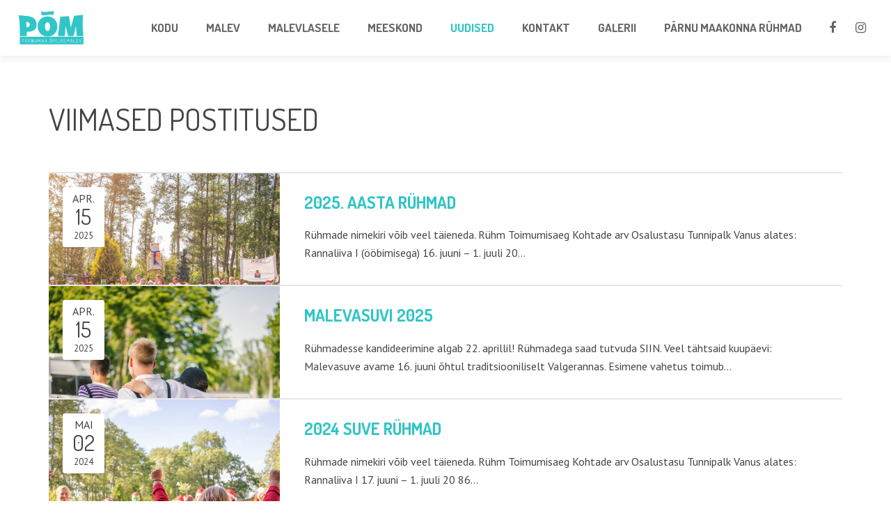

--- FILE ---
content_type: text/html; charset=UTF-8
request_url: https://xn--pm-cka.ee/us_main_page_section/blog/
body_size: 8550
content:
<!DOCTYPE HTML>
<html class="" lang="et">
<head>
	<meta charset="UTF-8">
	<title>Pärnumaa Õpilasmalev  &#8211;  Blog</title>

	<meta name="viewport" content="width=device-width, initial-scale=1, maximum-scale=1">
		<meta name='robots' content='max-image-preview:large' />
<link rel='dns-prefetch' href='//fonts.googleapis.com' />
<link rel="alternate" type="application/rss+xml" title="Pärnumaa Õpilasmalev &raquo; RSS" href="https://xn--pm-cka.ee/feed/" />
<link rel="alternate" type="application/rss+xml" title="Pärnumaa Õpilasmalev &raquo; Kommentaaride RSS" href="https://xn--pm-cka.ee/comments/feed/" />
<script type="text/javascript">
/* <![CDATA[ */
window._wpemojiSettings = {"baseUrl":"https:\/\/s.w.org\/images\/core\/emoji\/14.0.0\/72x72\/","ext":".png","svgUrl":"https:\/\/s.w.org\/images\/core\/emoji\/14.0.0\/svg\/","svgExt":".svg","source":{"concatemoji":"https:\/\/xn--pm-cka.ee\/wp-includes\/js\/wp-emoji-release.min.js?ver=6.4.3"}};
/*! This file is auto-generated */
!function(i,n){var o,s,e;function c(e){try{var t={supportTests:e,timestamp:(new Date).valueOf()};sessionStorage.setItem(o,JSON.stringify(t))}catch(e){}}function p(e,t,n){e.clearRect(0,0,e.canvas.width,e.canvas.height),e.fillText(t,0,0);var t=new Uint32Array(e.getImageData(0,0,e.canvas.width,e.canvas.height).data),r=(e.clearRect(0,0,e.canvas.width,e.canvas.height),e.fillText(n,0,0),new Uint32Array(e.getImageData(0,0,e.canvas.width,e.canvas.height).data));return t.every(function(e,t){return e===r[t]})}function u(e,t,n){switch(t){case"flag":return n(e,"\ud83c\udff3\ufe0f\u200d\u26a7\ufe0f","\ud83c\udff3\ufe0f\u200b\u26a7\ufe0f")?!1:!n(e,"\ud83c\uddfa\ud83c\uddf3","\ud83c\uddfa\u200b\ud83c\uddf3")&&!n(e,"\ud83c\udff4\udb40\udc67\udb40\udc62\udb40\udc65\udb40\udc6e\udb40\udc67\udb40\udc7f","\ud83c\udff4\u200b\udb40\udc67\u200b\udb40\udc62\u200b\udb40\udc65\u200b\udb40\udc6e\u200b\udb40\udc67\u200b\udb40\udc7f");case"emoji":return!n(e,"\ud83e\udef1\ud83c\udffb\u200d\ud83e\udef2\ud83c\udfff","\ud83e\udef1\ud83c\udffb\u200b\ud83e\udef2\ud83c\udfff")}return!1}function f(e,t,n){var r="undefined"!=typeof WorkerGlobalScope&&self instanceof WorkerGlobalScope?new OffscreenCanvas(300,150):i.createElement("canvas"),a=r.getContext("2d",{willReadFrequently:!0}),o=(a.textBaseline="top",a.font="600 32px Arial",{});return e.forEach(function(e){o[e]=t(a,e,n)}),o}function t(e){var t=i.createElement("script");t.src=e,t.defer=!0,i.head.appendChild(t)}"undefined"!=typeof Promise&&(o="wpEmojiSettingsSupports",s=["flag","emoji"],n.supports={everything:!0,everythingExceptFlag:!0},e=new Promise(function(e){i.addEventListener("DOMContentLoaded",e,{once:!0})}),new Promise(function(t){var n=function(){try{var e=JSON.parse(sessionStorage.getItem(o));if("object"==typeof e&&"number"==typeof e.timestamp&&(new Date).valueOf()<e.timestamp+604800&&"object"==typeof e.supportTests)return e.supportTests}catch(e){}return null}();if(!n){if("undefined"!=typeof Worker&&"undefined"!=typeof OffscreenCanvas&&"undefined"!=typeof URL&&URL.createObjectURL&&"undefined"!=typeof Blob)try{var e="postMessage("+f.toString()+"("+[JSON.stringify(s),u.toString(),p.toString()].join(",")+"));",r=new Blob([e],{type:"text/javascript"}),a=new Worker(URL.createObjectURL(r),{name:"wpTestEmojiSupports"});return void(a.onmessage=function(e){c(n=e.data),a.terminate(),t(n)})}catch(e){}c(n=f(s,u,p))}t(n)}).then(function(e){for(var t in e)n.supports[t]=e[t],n.supports.everything=n.supports.everything&&n.supports[t],"flag"!==t&&(n.supports.everythingExceptFlag=n.supports.everythingExceptFlag&&n.supports[t]);n.supports.everythingExceptFlag=n.supports.everythingExceptFlag&&!n.supports.flag,n.DOMReady=!1,n.readyCallback=function(){n.DOMReady=!0}}).then(function(){return e}).then(function(){var e;n.supports.everything||(n.readyCallback(),(e=n.source||{}).concatemoji?t(e.concatemoji):e.wpemoji&&e.twemoji&&(t(e.twemoji),t(e.wpemoji)))}))}((window,document),window._wpemojiSettings);
/* ]]> */
</script>
<style id='wp-emoji-styles-inline-css' type='text/css'>

	img.wp-smiley, img.emoji {
		display: inline !important;
		border: none !important;
		box-shadow: none !important;
		height: 1em !important;
		width: 1em !important;
		margin: 0 0.07em !important;
		vertical-align: -0.1em !important;
		background: none !important;
		padding: 0 !important;
	}
</style>
<link rel='stylesheet' id='wp-block-library-css' href='https://xn--pm-cka.ee/wp-includes/css/dist/block-library/style.min.css?ver=6.4.3' type='text/css' media='all' />
<style id='classic-theme-styles-inline-css' type='text/css'>
/*! This file is auto-generated */
.wp-block-button__link{color:#fff;background-color:#32373c;border-radius:9999px;box-shadow:none;text-decoration:none;padding:calc(.667em + 2px) calc(1.333em + 2px);font-size:1.125em}.wp-block-file__button{background:#32373c;color:#fff;text-decoration:none}
</style>
<style id='global-styles-inline-css' type='text/css'>
body{--wp--preset--color--black: #000000;--wp--preset--color--cyan-bluish-gray: #abb8c3;--wp--preset--color--white: #ffffff;--wp--preset--color--pale-pink: #f78da7;--wp--preset--color--vivid-red: #cf2e2e;--wp--preset--color--luminous-vivid-orange: #ff6900;--wp--preset--color--luminous-vivid-amber: #fcb900;--wp--preset--color--light-green-cyan: #7bdcb5;--wp--preset--color--vivid-green-cyan: #00d084;--wp--preset--color--pale-cyan-blue: #8ed1fc;--wp--preset--color--vivid-cyan-blue: #0693e3;--wp--preset--color--vivid-purple: #9b51e0;--wp--preset--gradient--vivid-cyan-blue-to-vivid-purple: linear-gradient(135deg,rgba(6,147,227,1) 0%,rgb(155,81,224) 100%);--wp--preset--gradient--light-green-cyan-to-vivid-green-cyan: linear-gradient(135deg,rgb(122,220,180) 0%,rgb(0,208,130) 100%);--wp--preset--gradient--luminous-vivid-amber-to-luminous-vivid-orange: linear-gradient(135deg,rgba(252,185,0,1) 0%,rgba(255,105,0,1) 100%);--wp--preset--gradient--luminous-vivid-orange-to-vivid-red: linear-gradient(135deg,rgba(255,105,0,1) 0%,rgb(207,46,46) 100%);--wp--preset--gradient--very-light-gray-to-cyan-bluish-gray: linear-gradient(135deg,rgb(238,238,238) 0%,rgb(169,184,195) 100%);--wp--preset--gradient--cool-to-warm-spectrum: linear-gradient(135deg,rgb(74,234,220) 0%,rgb(151,120,209) 20%,rgb(207,42,186) 40%,rgb(238,44,130) 60%,rgb(251,105,98) 80%,rgb(254,248,76) 100%);--wp--preset--gradient--blush-light-purple: linear-gradient(135deg,rgb(255,206,236) 0%,rgb(152,150,240) 100%);--wp--preset--gradient--blush-bordeaux: linear-gradient(135deg,rgb(254,205,165) 0%,rgb(254,45,45) 50%,rgb(107,0,62) 100%);--wp--preset--gradient--luminous-dusk: linear-gradient(135deg,rgb(255,203,112) 0%,rgb(199,81,192) 50%,rgb(65,88,208) 100%);--wp--preset--gradient--pale-ocean: linear-gradient(135deg,rgb(255,245,203) 0%,rgb(182,227,212) 50%,rgb(51,167,181) 100%);--wp--preset--gradient--electric-grass: linear-gradient(135deg,rgb(202,248,128) 0%,rgb(113,206,126) 100%);--wp--preset--gradient--midnight: linear-gradient(135deg,rgb(2,3,129) 0%,rgb(40,116,252) 100%);--wp--preset--font-size--small: 13px;--wp--preset--font-size--medium: 20px;--wp--preset--font-size--large: 36px;--wp--preset--font-size--x-large: 42px;--wp--preset--spacing--20: 0.44rem;--wp--preset--spacing--30: 0.67rem;--wp--preset--spacing--40: 1rem;--wp--preset--spacing--50: 1.5rem;--wp--preset--spacing--60: 2.25rem;--wp--preset--spacing--70: 3.38rem;--wp--preset--spacing--80: 5.06rem;--wp--preset--shadow--natural: 6px 6px 9px rgba(0, 0, 0, 0.2);--wp--preset--shadow--deep: 12px 12px 50px rgba(0, 0, 0, 0.4);--wp--preset--shadow--sharp: 6px 6px 0px rgba(0, 0, 0, 0.2);--wp--preset--shadow--outlined: 6px 6px 0px -3px rgba(255, 255, 255, 1), 6px 6px rgba(0, 0, 0, 1);--wp--preset--shadow--crisp: 6px 6px 0px rgba(0, 0, 0, 1);}:where(.is-layout-flex){gap: 0.5em;}:where(.is-layout-grid){gap: 0.5em;}body .is-layout-flow > .alignleft{float: left;margin-inline-start: 0;margin-inline-end: 2em;}body .is-layout-flow > .alignright{float: right;margin-inline-start: 2em;margin-inline-end: 0;}body .is-layout-flow > .aligncenter{margin-left: auto !important;margin-right: auto !important;}body .is-layout-constrained > .alignleft{float: left;margin-inline-start: 0;margin-inline-end: 2em;}body .is-layout-constrained > .alignright{float: right;margin-inline-start: 2em;margin-inline-end: 0;}body .is-layout-constrained > .aligncenter{margin-left: auto !important;margin-right: auto !important;}body .is-layout-constrained > :where(:not(.alignleft):not(.alignright):not(.alignfull)){max-width: var(--wp--style--global--content-size);margin-left: auto !important;margin-right: auto !important;}body .is-layout-constrained > .alignwide{max-width: var(--wp--style--global--wide-size);}body .is-layout-flex{display: flex;}body .is-layout-flex{flex-wrap: wrap;align-items: center;}body .is-layout-flex > *{margin: 0;}body .is-layout-grid{display: grid;}body .is-layout-grid > *{margin: 0;}:where(.wp-block-columns.is-layout-flex){gap: 2em;}:where(.wp-block-columns.is-layout-grid){gap: 2em;}:where(.wp-block-post-template.is-layout-flex){gap: 1.25em;}:where(.wp-block-post-template.is-layout-grid){gap: 1.25em;}.has-black-color{color: var(--wp--preset--color--black) !important;}.has-cyan-bluish-gray-color{color: var(--wp--preset--color--cyan-bluish-gray) !important;}.has-white-color{color: var(--wp--preset--color--white) !important;}.has-pale-pink-color{color: var(--wp--preset--color--pale-pink) !important;}.has-vivid-red-color{color: var(--wp--preset--color--vivid-red) !important;}.has-luminous-vivid-orange-color{color: var(--wp--preset--color--luminous-vivid-orange) !important;}.has-luminous-vivid-amber-color{color: var(--wp--preset--color--luminous-vivid-amber) !important;}.has-light-green-cyan-color{color: var(--wp--preset--color--light-green-cyan) !important;}.has-vivid-green-cyan-color{color: var(--wp--preset--color--vivid-green-cyan) !important;}.has-pale-cyan-blue-color{color: var(--wp--preset--color--pale-cyan-blue) !important;}.has-vivid-cyan-blue-color{color: var(--wp--preset--color--vivid-cyan-blue) !important;}.has-vivid-purple-color{color: var(--wp--preset--color--vivid-purple) !important;}.has-black-background-color{background-color: var(--wp--preset--color--black) !important;}.has-cyan-bluish-gray-background-color{background-color: var(--wp--preset--color--cyan-bluish-gray) !important;}.has-white-background-color{background-color: var(--wp--preset--color--white) !important;}.has-pale-pink-background-color{background-color: var(--wp--preset--color--pale-pink) !important;}.has-vivid-red-background-color{background-color: var(--wp--preset--color--vivid-red) !important;}.has-luminous-vivid-orange-background-color{background-color: var(--wp--preset--color--luminous-vivid-orange) !important;}.has-luminous-vivid-amber-background-color{background-color: var(--wp--preset--color--luminous-vivid-amber) !important;}.has-light-green-cyan-background-color{background-color: var(--wp--preset--color--light-green-cyan) !important;}.has-vivid-green-cyan-background-color{background-color: var(--wp--preset--color--vivid-green-cyan) !important;}.has-pale-cyan-blue-background-color{background-color: var(--wp--preset--color--pale-cyan-blue) !important;}.has-vivid-cyan-blue-background-color{background-color: var(--wp--preset--color--vivid-cyan-blue) !important;}.has-vivid-purple-background-color{background-color: var(--wp--preset--color--vivid-purple) !important;}.has-black-border-color{border-color: var(--wp--preset--color--black) !important;}.has-cyan-bluish-gray-border-color{border-color: var(--wp--preset--color--cyan-bluish-gray) !important;}.has-white-border-color{border-color: var(--wp--preset--color--white) !important;}.has-pale-pink-border-color{border-color: var(--wp--preset--color--pale-pink) !important;}.has-vivid-red-border-color{border-color: var(--wp--preset--color--vivid-red) !important;}.has-luminous-vivid-orange-border-color{border-color: var(--wp--preset--color--luminous-vivid-orange) !important;}.has-luminous-vivid-amber-border-color{border-color: var(--wp--preset--color--luminous-vivid-amber) !important;}.has-light-green-cyan-border-color{border-color: var(--wp--preset--color--light-green-cyan) !important;}.has-vivid-green-cyan-border-color{border-color: var(--wp--preset--color--vivid-green-cyan) !important;}.has-pale-cyan-blue-border-color{border-color: var(--wp--preset--color--pale-cyan-blue) !important;}.has-vivid-cyan-blue-border-color{border-color: var(--wp--preset--color--vivid-cyan-blue) !important;}.has-vivid-purple-border-color{border-color: var(--wp--preset--color--vivid-purple) !important;}.has-vivid-cyan-blue-to-vivid-purple-gradient-background{background: var(--wp--preset--gradient--vivid-cyan-blue-to-vivid-purple) !important;}.has-light-green-cyan-to-vivid-green-cyan-gradient-background{background: var(--wp--preset--gradient--light-green-cyan-to-vivid-green-cyan) !important;}.has-luminous-vivid-amber-to-luminous-vivid-orange-gradient-background{background: var(--wp--preset--gradient--luminous-vivid-amber-to-luminous-vivid-orange) !important;}.has-luminous-vivid-orange-to-vivid-red-gradient-background{background: var(--wp--preset--gradient--luminous-vivid-orange-to-vivid-red) !important;}.has-very-light-gray-to-cyan-bluish-gray-gradient-background{background: var(--wp--preset--gradient--very-light-gray-to-cyan-bluish-gray) !important;}.has-cool-to-warm-spectrum-gradient-background{background: var(--wp--preset--gradient--cool-to-warm-spectrum) !important;}.has-blush-light-purple-gradient-background{background: var(--wp--preset--gradient--blush-light-purple) !important;}.has-blush-bordeaux-gradient-background{background: var(--wp--preset--gradient--blush-bordeaux) !important;}.has-luminous-dusk-gradient-background{background: var(--wp--preset--gradient--luminous-dusk) !important;}.has-pale-ocean-gradient-background{background: var(--wp--preset--gradient--pale-ocean) !important;}.has-electric-grass-gradient-background{background: var(--wp--preset--gradient--electric-grass) !important;}.has-midnight-gradient-background{background: var(--wp--preset--gradient--midnight) !important;}.has-small-font-size{font-size: var(--wp--preset--font-size--small) !important;}.has-medium-font-size{font-size: var(--wp--preset--font-size--medium) !important;}.has-large-font-size{font-size: var(--wp--preset--font-size--large) !important;}.has-x-large-font-size{font-size: var(--wp--preset--font-size--x-large) !important;}
.wp-block-navigation a:where(:not(.wp-element-button)){color: inherit;}
:where(.wp-block-post-template.is-layout-flex){gap: 1.25em;}:where(.wp-block-post-template.is-layout-grid){gap: 1.25em;}
:where(.wp-block-columns.is-layout-flex){gap: 2em;}:where(.wp-block-columns.is-layout-grid){gap: 2em;}
.wp-block-pullquote{font-size: 1.5em;line-height: 1.6;}
</style>
<link rel='stylesheet' id='pom-pesa-groups-listing-css' href='https://xn--pm-cka.ee/wp-content/plugins/pom-pesa-groups-listing/public/css/pom-pesa-groups-listing-public.css?ver=1.0.0' type='text/css' media='all' />
<link rel='stylesheet' id='us-font-1-css' href='https://fonts.googleapis.com/css?family=Dosis%3A400%2C700&#038;subset=latin&#038;ver=6.4.3' type='text/css' media='all' />
<link rel='stylesheet' id='us-font-2-css' href='https://fonts.googleapis.com/css?family=PT+Sans%3A400%2C400italic%2C700%2C700italic&#038;subset=latin&#038;ver=6.4.3' type='text/css' media='all' />
<link rel='stylesheet' id='us-motioncss-css' href='//xn--pm-cka.ee/wp-content/themes/malevtheme/css/motioncss.css?ver=1.8.7' type='text/css' media='all' />
<link rel='stylesheet' id='us-motioncss-responsive-css' href='//xn--pm-cka.ee/wp-content/themes/malevtheme/css/motioncss-responsive.css?ver=1.8.7' type='text/css' media='all' />
<link rel='stylesheet' id='us-font-awesome-css' href='//xn--pm-cka.ee/wp-content/themes/malevtheme/css/font-awesome.css?ver=4.6.0' type='text/css' media='all' />
<link rel='stylesheet' id='us-magnific-popup-css' href='//xn--pm-cka.ee/wp-content/themes/malevtheme/css/magnific-popup.css?ver=1' type='text/css' media='all' />
<link rel='stylesheet' id='us-fotorama-css' href='//xn--pm-cka.ee/wp-content/themes/malevtheme/css/fotorama.css?ver=1' type='text/css' media='all' />
<link rel='stylesheet' id='us-style-css' href='//xn--pm-cka.ee/wp-content/themes/malevtheme/css/style.css?ver=1.8.7' type='text/css' media='all' />
<link rel='stylesheet' id='us-responsive-css' href='//xn--pm-cka.ee/wp-content/themes/malevtheme/css/responsive.css?ver=1.8.7' type='text/css' media='all' />
<link rel='stylesheet' id='us_custom_css-css' href='//xn--pm-cka.ee/wp-content/uploads/us_custom_css/us_corsa_custom_styles.css?ver=1.8.7' type='text/css' media='all' />
<link rel='stylesheet' id='um_modal-css' href='https://xn--pm-cka.ee/wp-content/plugins/ultimate-member/assets/css/um-modal.min.css?ver=2.8.3' type='text/css' media='all' />
<link rel='stylesheet' id='um_ui-css' href='https://xn--pm-cka.ee/wp-content/plugins/ultimate-member/assets/libs/jquery-ui/jquery-ui.min.css?ver=1.13.2' type='text/css' media='all' />
<link rel='stylesheet' id='um_tipsy-css' href='https://xn--pm-cka.ee/wp-content/plugins/ultimate-member/assets/libs/tipsy/tipsy.min.css?ver=1.0.0a' type='text/css' media='all' />
<link rel='stylesheet' id='um_raty-css' href='https://xn--pm-cka.ee/wp-content/plugins/ultimate-member/assets/libs/raty/um-raty.min.css?ver=2.6.0' type='text/css' media='all' />
<link rel='stylesheet' id='um_fonticons_ii-css' href='https://xn--pm-cka.ee/wp-content/plugins/ultimate-member/assets/libs/legacy/fonticons/fonticons-ii.min.css?ver=2.8.3' type='text/css' media='all' />
<link rel='stylesheet' id='um_fonticons_fa-css' href='https://xn--pm-cka.ee/wp-content/plugins/ultimate-member/assets/libs/legacy/fonticons/fonticons-fa.min.css?ver=2.8.3' type='text/css' media='all' />
<link rel='stylesheet' id='select2-css' href='https://xn--pm-cka.ee/wp-content/plugins/ultimate-member/assets/libs/select2/select2.min.css?ver=4.0.13' type='text/css' media='all' />
<link rel='stylesheet' id='um_fileupload-css' href='https://xn--pm-cka.ee/wp-content/plugins/ultimate-member/assets/css/um-fileupload.min.css?ver=2.8.3' type='text/css' media='all' />
<link rel='stylesheet' id='um_datetime-css' href='https://xn--pm-cka.ee/wp-content/plugins/ultimate-member/assets/libs/pickadate/default.min.css?ver=3.6.2' type='text/css' media='all' />
<link rel='stylesheet' id='um_datetime_date-css' href='https://xn--pm-cka.ee/wp-content/plugins/ultimate-member/assets/libs/pickadate/default.date.min.css?ver=3.6.2' type='text/css' media='all' />
<link rel='stylesheet' id='um_datetime_time-css' href='https://xn--pm-cka.ee/wp-content/plugins/ultimate-member/assets/libs/pickadate/default.time.min.css?ver=3.6.2' type='text/css' media='all' />
<link rel='stylesheet' id='um_common-css' href='https://xn--pm-cka.ee/wp-content/plugins/ultimate-member/assets/css/common.min.css?ver=2.8.3' type='text/css' media='all' />
<link rel='stylesheet' id='um_responsive-css' href='https://xn--pm-cka.ee/wp-content/plugins/ultimate-member/assets/css/um-responsive.min.css?ver=2.8.3' type='text/css' media='all' />
<link rel='stylesheet' id='um_styles-css' href='https://xn--pm-cka.ee/wp-content/plugins/ultimate-member/assets/css/um-styles.min.css?ver=2.8.3' type='text/css' media='all' />
<link rel='stylesheet' id='um_crop-css' href='https://xn--pm-cka.ee/wp-content/plugins/ultimate-member/assets/libs/cropper/cropper.min.css?ver=1.6.1' type='text/css' media='all' />
<link rel='stylesheet' id='um_profile-css' href='https://xn--pm-cka.ee/wp-content/plugins/ultimate-member/assets/css/um-profile.min.css?ver=2.8.3' type='text/css' media='all' />
<link rel='stylesheet' id='um_account-css' href='https://xn--pm-cka.ee/wp-content/plugins/ultimate-member/assets/css/um-account.min.css?ver=2.8.3' type='text/css' media='all' />
<link rel='stylesheet' id='um_misc-css' href='https://xn--pm-cka.ee/wp-content/plugins/ultimate-member/assets/css/um-misc.min.css?ver=2.8.3' type='text/css' media='all' />
<link rel='stylesheet' id='um_default_css-css' href='https://xn--pm-cka.ee/wp-content/plugins/ultimate-member/assets/css/um-old-default.min.css?ver=2.8.3' type='text/css' media='all' />
<link rel='stylesheet' id='um_old_css-css' href='https://xn--pm-cka.ee/wp-content/plugins/ultimate-member/../../uploads/ultimatemember/um_old_settings.css?ver=2.0.0' type='text/css' media='all' />
<script type="text/javascript" src="https://xn--pm-cka.ee/wp-includes/js/jquery/jquery.min.js?ver=3.7.1" id="jquery-core-js"></script>
<script type="text/javascript" src="https://xn--pm-cka.ee/wp-includes/js/jquery/jquery-migrate.min.js?ver=3.4.1" id="jquery-migrate-js"></script>
<script type="text/javascript" src="https://xn--pm-cka.ee/wp-content/plugins/pom-pesa-groups-listing/public/js/pom-pesa-groups-listing-public.js?ver=1.0.0" id="pom-pesa-groups-listing-js"></script>
<script type="text/javascript" src="//xn--pm-cka.ee/wp-content/themes/malevtheme/js/supersized.3.2.7.js?ver=6.4.3" id="us-supersized-js"></script>
<script type="text/javascript" src="https://xn--pm-cka.ee/wp-content/plugins/ultimate-member/assets/js/um-gdpr.min.js?ver=2.8.3" id="um-gdpr-js"></script>
<link rel="https://api.w.org/" href="https://xn--pm-cka.ee/wp-json/" /><link rel="EditURI" type="application/rsd+xml" title="RSD" href="https://xn--pm-cka.ee/xmlrpc.php?rsd" />
<link rel="canonical" href="https://xn--pm-cka.ee/us_main_page_section/blog/" />
<link rel='shortlink' href='https://xn--pm-cka.ee/?p=95' />
<link rel="alternate" type="application/json+oembed" href="https://xn--pm-cka.ee/wp-json/oembed/1.0/embed?url=https%3A%2F%2Fxn--pm-cka.ee%2Fus_main_page_section%2Fblog%2F" />
<link rel="alternate" type="text/xml+oembed" href="https://xn--pm-cka.ee/wp-json/oembed/1.0/embed?url=https%3A%2F%2Fxn--pm-cka.ee%2Fus_main_page_section%2Fblog%2F&#038;format=xml" />
		<style type="text/css">
			.um_request_name {
				display: none !important;
			}
		</style>
	<style type="text/css">.recentcomments a{display:inline !important;padding:0 !important;margin:0 !important;}</style>		<style type="text/css" id="wp-custom-css">
			.um-field-checkbox-option, .um-field-radio-option {
    margin: 0 0 0 36px;
    line-height: 24px;
    color: white !important;
    display: block;
}		</style>
		</head>
<body class="us_main_page_section-template-default single single-us_main_page_section postid-95 l-body headerpos_top no_pagesections col_cont">
<!-- HEADER -->
<div class="l-header full_width">
	<div class="l-header-h i-cf">

				<!-- logo -->
		<div class="w-logo">
			<a class="w-logo-link" href="https://xn--pm-cka.ee/">
				<img class="w-logo-img" src="https://xn--pm-cka.ee/wp-content/uploads/2017/02/CroppedLogoPOM.png"  alt="Pärnumaa Õpilasmalev" style="height:50px;">
				<span class="w-logo-title">Pärnumaa Õpilasmalev</span>
			</a>
		</div>
				
      <div class="w-socials">
			<div class="w-socials-list">
				<div class="w-socials-item facebook">
    <a class="w-socials-item-link" target="_blank" href="https://www.facebook.com/ParnumaaOpilasmalev/">
        <i class="fa fa-facebook"></i>
    </a>
    <div class="w-socials-item-popup"><span>Facebook</span></div>
    </div><div class="w-socials-item instagram">
    <a class="w-socials-item-link" target="_blank" href="https://www.instagram.com/parnumaaopilasmalev/">
        <i class="fa fa-instagram"></i>
    </a>
    <div class="w-socials-item-popup"><span>Instagram</span></div>
    </div>			</div>
		</div>

		<!-- NAV -->
		<nav class="w-nav layout_hor touch_disabled">
			<div class="w-nav-control">
				<i class="fa fa-bars"></i>
			</div>
			<ul class="w-nav-list level_1">
				<li id="menu-item-2222" class="menu-item menu-item-type-post_type menu-item-object-us_main_page_section w-nav-item level_1 menu-item-2222"><a class="w-nav-anchor level_1"  href="https://xn--pm-cka.ee/#home"><span class="w-nav-title">KODU</span><span class="w-nav-arrow"></span></a></li>
<li id="menu-item-2221" class="menu-item menu-item-type-post_type menu-item-object-us_main_page_section menu-item-has-children has_sublevel w-nav-item level_1 menu-item-2221"><a class="w-nav-anchor level_1"  href="https://xn--pm-cka.ee/#about"><span class="w-nav-title">MALEV</span><span class="w-nav-arrow"></span></a>
<ul class="w-nav-list level_2">
	<li id="menu-item-3485" class="menu-item menu-item-type-post_type menu-item-object-page w-nav-item level_2 menu-item-3485"><a class="w-nav-anchor level_2"  href="https://xn--pm-cka.ee/parnumaa-opilasmaleva-kodukord/"><span class="w-nav-title">Pärnumaa Õpilasmaleva kodukord</span><span class="w-nav-arrow"></span></a>	</li>
</ul>
</li>
<li id="menu-item-2218" class="menu-item menu-item-type-post_type menu-item-object-us_main_page_section w-nav-item level_1 menu-item-2218"><a class="w-nav-anchor level_1"  href="https://xn--pm-cka.ee/#services"><span class="w-nav-title">MALEVLASELE</span><span class="w-nav-arrow"></span></a></li>
<li id="menu-item-2220" class="menu-item menu-item-type-post_type menu-item-object-us_main_page_section w-nav-item level_1 menu-item-2220"><a class="w-nav-anchor level_1"  href="https://xn--pm-cka.ee/#our-team"><span class="w-nav-title">MEESKOND</span><span class="w-nav-arrow"></span></a></li>
<li id="menu-item-2217" class="menu-item menu-item-type-post_type menu-item-object-us_main_page_section current-menu-item w-nav-item level_1 menu-item-2217"><a class="w-nav-anchor level_1"  href="https://xn--pm-cka.ee/#blog"><span class="w-nav-title">UUDISED</span><span class="w-nav-arrow"></span></a></li>
<li id="menu-item-2216" class="menu-item menu-item-type-post_type menu-item-object-us_main_page_section w-nav-item level_1 menu-item-2216"><a class="w-nav-anchor level_1"  href="https://xn--pm-cka.ee/#contact"><span class="w-nav-title">KONTAKT</span><span class="w-nav-arrow"></span></a></li>
<li id="menu-item-3253" class="menu-item menu-item-type-post_type menu-item-object-page w-nav-item level_1 menu-item-3253"><a class="w-nav-anchor level_1"  href="https://xn--pm-cka.ee/galerii/"><span class="w-nav-title">GALERII</span><span class="w-nav-arrow"></span></a></li>
<li id="menu-item-2557" class="menu-item menu-item-type-post_type menu-item-object-page w-nav-item level_1 menu-item-2557"><a class="w-nav-anchor level_1"  href="https://xn--pm-cka.ee/parnu-maakonna-ruhmad/"><span class="w-nav-title">Pärnu maakonna rühmad</span><span class="w-nav-arrow"></span></a></li>
			</ul>
		</nav>
		<!-- /NAV -->

	</div>
</div>
<!-- /HEADER -->

<!-- MAIN -->
<div class="l-main align_center">
<section id="blog" class="l-section">
	<div class="l-subsection"><div class="l-subsection-h g-html i-cf"><h2>Viimased postitused</h2>
<div class="g-hr type_invisible">
						<span class="g-hr-h">
							<i class="fa fa-star"></i>
						</span>
					</div>
<div class="w-blog imgpos_atleft">
						<div class="w-blog-list"><div class="w-blog-entry">
								<div class="w-blog-entry-h">
									<a class="w-blog-entry-link" href="https://xn--pm-cka.ee/uncategorized/2025-aasta-ruhmad/">
										<span class="w-blog-entry-preview">
											<img decoding="async" src="https://xn--pm-cka.ee/wp-content/uploads/2023/12/IMG_8254-600x600.jpg" alt="2025. aasta rühmad">
										</span>
										<h2 class="w-blog-entry-title"><span>2025. aasta rühmad</span></h2>
									</a>
									<div class="w-blog-entry-body">
										<div class="w-blog-meta">
											<div class="w-blog-meta-date">
												<span class="w-blog-meta-date-month">apr.</span>
												<span class="w-blog-meta-date-day">15</span>
												<span class="w-blog-meta-date-year">2025</span>
											</div>
										</div>
										<div class="w-blog-entry-short">
											<p>Rühmade nimekiri võib veel täieneda. Rühm Toimumisaeg Kohtade arv Osalustasu Tunnipalk Vanus alates: Rannaliiva I (ööbimisega) 16. juuni &#8211; 1. juuli 20&hellip;</p>

										</div>
									</div>
								</div>
							</div><div class="w-blog-entry">
								<div class="w-blog-entry-h">
									<a class="w-blog-entry-link" href="https://xn--pm-cka.ee/uncategorized/malevasuvi-2025/">
										<span class="w-blog-entry-preview">
											<img decoding="async" src="https://xn--pm-cka.ee/wp-content/uploads/2025/04/IMG_5420-600x600.jpg" alt="Malevasuvi 2025">
										</span>
										<h2 class="w-blog-entry-title"><span>Malevasuvi 2025</span></h2>
									</a>
									<div class="w-blog-entry-body">
										<div class="w-blog-meta">
											<div class="w-blog-meta-date">
												<span class="w-blog-meta-date-month">apr.</span>
												<span class="w-blog-meta-date-day">15</span>
												<span class="w-blog-meta-date-year">2025</span>
											</div>
										</div>
										<div class="w-blog-entry-short">
											<p>Rühmadesse kandideerimine algab 22. aprillil! Rühmadega saad tutvuda SIIN. Veel tähtsaid kuupäevi: Malevasuve avame 16. juuni õhtul traditsiooniliselt Valgerannas. Esimene vahetus toimub&hellip;</p>

										</div>
									</div>
								</div>
							</div><div class="w-blog-entry">
								<div class="w-blog-entry-h">
									<a class="w-blog-entry-link" href="https://xn--pm-cka.ee/malev/2024-suve-ruhmad/">
										<span class="w-blog-entry-preview">
											<img decoding="async" src="https://xn--pm-cka.ee/wp-content/uploads/2024/03/IMG_8298-600x600.jpg" alt="2024 suve rühmad">
										</span>
										<h2 class="w-blog-entry-title"><span>2024 suve rühmad</span></h2>
									</a>
									<div class="w-blog-entry-body">
										<div class="w-blog-meta">
											<div class="w-blog-meta-date">
												<span class="w-blog-meta-date-month">mai</span>
												<span class="w-blog-meta-date-day">02</span>
												<span class="w-blog-meta-date-year">2024</span>
											</div>
										</div>
										<div class="w-blog-entry-short">
											<p>Rühmade nimekiri võib veel täieneda. Rühm Toimumisaeg Kohtade arv Osalustasu Tunnipalk Vanus alates: Rannaliiva I 17. juuni &#8211; 1. juuli 20 86&hellip;</p>

										</div>
									</div>
								</div>
							</div><div class="w-blog-entry">
								<div class="w-blog-entry-h">
									<a class="w-blog-entry-link" href="https://xn--pm-cka.ee/kogemuslood-minu-malev/kogemuslugu-minu-malev-maria-lank/">
										<span class="w-blog-entry-preview">
											<img decoding="async" src="https://xn--pm-cka.ee/wp-content/uploads/2024/03/430311518_1470880727107563_3180748373969950686_n-600x600.jpg" alt="Kogemuslugu &#8220;Minu malev!&#8221; &#8211; Maria Lank">
										</span>
										<h2 class="w-blog-entry-title"><span>Kogemuslugu &#8220;Minu malev!&#8221; &#8211; Maria Lank</span></h2>
									</a>
									<div class="w-blog-entry-body">
										<div class="w-blog-meta">
											<div class="w-blog-meta-date">
												<span class="w-blog-meta-date-month">märts</span>
												<span class="w-blog-meta-date-day">11</span>
												<span class="w-blog-meta-date-year">2024</span>
											</div>
										</div>
										<div class="w-blog-entry-short">
											<p>Milline on sinu maleva teekond olnud? Ma alustasin 2018. aastal, kui ma olin 13. Läksin Alevi rühma malevlaseks, klassivennad veel rääkisid, et&hellip;</p>

										</div>
									</div>
								</div>
							</div><div class="w-blog-entry">
								<div class="w-blog-entry-h">
									<a class="w-blog-entry-link" href="https://xn--pm-cka.ee/kogemuslood-minu-malev/kogemuslugu-minu-malev-madde-rebane/">
										<span class="w-blog-entry-preview">
											<img decoding="async" src="https://xn--pm-cka.ee/wp-content/uploads/2024/02/madde_pilt-600x600.png" alt="Kogemuslugu &#8220;Minu malev!&#8221; &#8211; Madde Rebane">
										</span>
										<h2 class="w-blog-entry-title"><span>Kogemuslugu &#8220;Minu malev!&#8221; &#8211; Madde Rebane</span></h2>
									</a>
									<div class="w-blog-entry-body">
										<div class="w-blog-meta">
											<div class="w-blog-meta-date">
												<span class="w-blog-meta-date-month">veebr.</span>
												<span class="w-blog-meta-date-day">27</span>
												<span class="w-blog-meta-date-year">2024</span>
											</div>
										</div>
										<div class="w-blog-entry-short">
											<p>Kuidas Sina jõudsid malevasse? 2007. aastal ma olin põhikooli lõpuklassis ja mu klassiõde kutsus mind Rääma malevarühma. Olin sellel ajal pigem keerulisem&hellip;</p>

										</div>
									</div>
								</div>
							</div></div>
					</div><script type="text/javascript">
var page = 1,
	max_page = 3
jQuery(document).ready(function(){
	jQuery("#blog_load_more").click(function(){
		jQuery(".w-loadmore").addClass("loading");
		jQuery.ajax({
			type: "POST",
			url: "https://xn--pm-cka.ee/wp-admin/admin-ajax.php",
			data: {
				action: "blogPagination",
				page: page+1,
				per_page: 5,
				category: ""
			},
			success: function(data, textStatus, XMLHttpRequest){
				page++;

				var newItems = jQuery("<div>", {html:data}),
					blogList = jQuery(".w-blog-list");

				newItems.imagesLoaded(function() {
					newItems.children().each(function(childIndex,child){
						blogList.append(jQuery(child));

					});
				});

				jQuery(".w-loadmore").removeClass("loading");

				if (max_page <= page) {
					jQuery(".w-loadmore").addClass("done");
				}

				jQuery(window).resize();
			},
			error: function(MLHttpRequest, textStatus, errorThrown){
				jQuery(".w-loadmore").removeClass("loading");
			}
		});
	});
});
</script>
<div class="w-loadmore">
	<a href="javascript:void(0);" id="blog_load_more" class="g-btn color_default size_small"><span>Load More Posts</span></a>
	<i class="fa fa-refresh fa-spin"></i>
</div>
</div></div></section>
</div>
<!-- /MAIN -->

<!-- FOOTER -->
<div class="l-footer">

		<!-- subfooter: top -->
	<div class="l-subfooter at_top">
		<div class="l-subfooter-h i-cf g-cols offset_default">

			<div class="one-third">
							</div>

			<div class="one-third">
							</div>

			<div class="one-third">
							</div>

		</div>
	</div>
	
	<!-- subfooter -->
	<div class="l-subfooter at_bottom">
		<div class="l-subfooter-h i-cf">
					<div class="w-socials">
				<div class="w-socials-list">
				
<div class="w-socials-item facebook">
					<a class="w-socials-item-link" target="_blank" href="https://www.facebook.com/ParnumaaOpilasmalev/">
						<i class="fa fa-facebook"></i>
					</a>
					<div class="w-socials-item-popup">
						<div class="w-socials-item-popup-h">
							<span class="w-socials-item-popup-text">Facebook</span>
						</div>
					</div>
					</div><div class="w-socials-item instagram">
					<a class="w-socials-item-link" target="_blank" href="https://www.instagram.com/parnumaaopilasmalev/">
						<i class="fa fa-instagram"></i>
					</a>
					<div class="w-socials-item-popup">
						<div class="w-socials-item-popup-h">
							<span class="w-socials-item-popup-text">Instagram</span>
						</div>
					</div>
					</div>
				</div>
			</div>
					<div class="w-copyright">© 2016 All rights reserved. Corsa Theme by <a href="http://us-themes.com/">UpSolution</a></div>

		</div>
	</div>

</div>
<!-- /FOOTER -->

<a class="w-toplink" href="#"><i class="fa fa-chevron-up"></i></a>

<script>
	window.ajaxURL = 'https://xn--pm-cka.ee/wp-admin/admin-ajax.php';
	window.nameFieldError = "Please enter your Name!";
	window.emailFieldError = "Please enter your Email!";
	window.phoneFieldError = "Please enter your Phone Number!";
	window.messageFieldError = "Please enter a Message!";
	window.messageFormSuccess = "Thank you! Your message was sent.";
	window.mobileNavWidth = "1024";	window.defaultLogoHeight = "50";	window.mobileLogoHeight = "30";		window.headerMenuTogglable = 1;
	</script>

<div id="um_upload_single" style="display:none"></div>

<div id="um_view_photo" style="display:none">

	<a href="javascript:void(0);" data-action="um_remove_modal" class="um-modal-close"
	   aria-label="Close view photo modal">
		<i class="um-faicon-times"></i>
	</a>

	<div class="um-modal-body photo">
		<div class="um-modal-photo"></div>
	</div>

</div>
<!-- analytics-code google analytics tracking code --><script>
	(function(i,s,o,g,r,a,m){i['GoogleAnalyticsObject']=r;i[r]=i[r]||function(){
			(i[r].q=i[r].q||[]).push(arguments)},i[r].l=1*new Date();a=s.createElement(o),
		m=s.getElementsByTagName(o)[0];a.async=1;a.src=g;m.parentNode.insertBefore(a,m)
	})(window,document,'script','//www.google-analytics.com/analytics.js','ga');

	ga('create', 'UA-92001124-1', 'auto');
	ga('send', 'pageview');

</script><!--  --><script type="text/javascript" src="//xn--pm-cka.ee/wp-content/themes/malevtheme/js/jquery.easing.min.js?ver=6.4.3" id="us-jquery-easing-js"></script>
<script type="text/javascript" src="//xn--pm-cka.ee/wp-content/themes/malevtheme/js/jquery.magnific-popup.js?ver=6.4.3" id="us-magnific-popup-js"></script>
<script type="text/javascript" src="//xn--pm-cka.ee/wp-content/themes/malevtheme/js/supersized.shutter.js?ver=6.4.3" id="us-supersized-shutter-js"></script>
<script type="text/javascript" src="//xn--pm-cka.ee/wp-content/themes/malevtheme/js/waypoints.min.js?ver=6.4.3" id="us-waypoints-js"></script>
<script type="text/javascript" src="//xn--pm-cka.ee/wp-content/themes/malevtheme/js/imagesloaded.js?ver=6.4.3" id="us-imagesloaded-js"></script>
<script type="text/javascript" src="//xn--pm-cka.ee/wp-content/themes/malevtheme/js/plugins.js?ver=1.8.7" id="us-plugins-js"></script>
<script type="text/javascript" src="//xn--pm-cka.ee/wp-content/themes/malevtheme/js/us.widgets.js?ver=1.8.7" id="us-widgets-js"></script>
<script type="text/javascript" src="https://xn--pm-cka.ee/wp-includes/js/comment-reply.min.js?ver=6.4.3" id="comment-reply-js" async="async" data-wp-strategy="async"></script>
<script type="text/javascript" src="https://xn--pm-cka.ee/wp-includes/js/underscore.min.js?ver=1.13.4" id="underscore-js"></script>
<script type="text/javascript" id="wp-util-js-extra">
/* <![CDATA[ */
var _wpUtilSettings = {"ajax":{"url":"\/wp-admin\/admin-ajax.php"}};
/* ]]> */
</script>
<script type="text/javascript" src="https://xn--pm-cka.ee/wp-includes/js/wp-util.min.js?ver=6.4.3" id="wp-util-js"></script>
<script type="text/javascript" src="https://xn--pm-cka.ee/wp-includes/js/dist/vendor/wp-polyfill-inert.min.js?ver=3.1.2" id="wp-polyfill-inert-js"></script>
<script type="text/javascript" src="https://xn--pm-cka.ee/wp-includes/js/dist/vendor/regenerator-runtime.min.js?ver=0.14.0" id="regenerator-runtime-js"></script>
<script type="text/javascript" src="https://xn--pm-cka.ee/wp-includes/js/dist/vendor/wp-polyfill.min.js?ver=3.15.0" id="wp-polyfill-js"></script>
<script type="text/javascript" src="https://xn--pm-cka.ee/wp-includes/js/dist/hooks.min.js?ver=c6aec9a8d4e5a5d543a1" id="wp-hooks-js"></script>
<script type="text/javascript" src="https://xn--pm-cka.ee/wp-includes/js/dist/i18n.min.js?ver=7701b0c3857f914212ef" id="wp-i18n-js"></script>
<script type="text/javascript" id="wp-i18n-js-after">
/* <![CDATA[ */
wp.i18n.setLocaleData( { 'text direction\u0004ltr': [ 'ltr' ] } );
/* ]]> */
</script>
<script type="text/javascript" src="https://xn--pm-cka.ee/wp-content/plugins/ultimate-member/assets/libs/tipsy/tipsy.min.js?ver=1.0.0a" id="um_tipsy-js"></script>
<script type="text/javascript" src="https://xn--pm-cka.ee/wp-content/plugins/ultimate-member/assets/libs/pickadate/picker.min.js?ver=3.6.2" id="um_datetime-js"></script>
<script type="text/javascript" src="https://xn--pm-cka.ee/wp-content/plugins/ultimate-member/assets/libs/pickadate/picker.date.min.js?ver=3.6.2" id="um_datetime_date-js"></script>
<script type="text/javascript" src="https://xn--pm-cka.ee/wp-content/plugins/ultimate-member/assets/libs/pickadate/picker.time.min.js?ver=3.6.2" id="um_datetime_time-js"></script>
<script type="text/javascript" src="https://xn--pm-cka.ee/wp-content/plugins/ultimate-member/assets/libs/pickadate/translations/et_EE.min.js?ver=3.6.2" id="um_datetime_locale-js"></script>
<script type="text/javascript" id="um_common-js-extra">
/* <![CDATA[ */
var um_common_variables = {"locale":"et"};
var um_common_variables = {"locale":"et"};
/* ]]> */
</script>
<script type="text/javascript" src="https://xn--pm-cka.ee/wp-content/plugins/ultimate-member/assets/js/common.min.js?ver=2.8.3" id="um_common-js"></script>
<script type="text/javascript" src="https://xn--pm-cka.ee/wp-content/plugins/ultimate-member/assets/libs/cropper/cropper.min.js?ver=1.6.1" id="um_crop-js"></script>
<script type="text/javascript" id="um_frontend_common-js-extra">
/* <![CDATA[ */
var um_frontend_common_variables = [];
/* ]]> */
</script>
<script type="text/javascript" src="https://xn--pm-cka.ee/wp-content/plugins/ultimate-member/assets/js/common-frontend.min.js?ver=2.8.3" id="um_frontend_common-js"></script>
<script type="text/javascript" src="https://xn--pm-cka.ee/wp-content/plugins/ultimate-member/assets/js/um-modal.min.js?ver=2.8.3" id="um_modal-js"></script>
<script type="text/javascript" src="https://xn--pm-cka.ee/wp-content/plugins/ultimate-member/assets/libs/jquery-form/jquery-form.min.js?ver=2.8.3" id="um_jquery_form-js"></script>
<script type="text/javascript" src="https://xn--pm-cka.ee/wp-content/plugins/ultimate-member/assets/libs/fileupload/fileupload.js?ver=2.8.3" id="um_fileupload-js"></script>
<script type="text/javascript" src="https://xn--pm-cka.ee/wp-content/plugins/ultimate-member/assets/js/um-functions.min.js?ver=2.8.3" id="um_functions-js"></script>
<script type="text/javascript" src="https://xn--pm-cka.ee/wp-content/plugins/ultimate-member/assets/js/um-responsive.min.js?ver=2.8.3" id="um_responsive-js"></script>
<script type="text/javascript" src="https://xn--pm-cka.ee/wp-content/plugins/ultimate-member/assets/js/um-conditional.min.js?ver=2.8.3" id="um_conditional-js"></script>
<script type="text/javascript" src="https://xn--pm-cka.ee/wp-content/plugins/ultimate-member/assets/libs/select2/select2.full.min.js?ver=4.0.13" id="select2-js"></script>
<script type="text/javascript" src="https://xn--pm-cka.ee/wp-content/plugins/ultimate-member/assets/libs/select2/i18n/et.js?ver=4.0.13" id="um_select2_locale-js"></script>
<script type="text/javascript" src="https://xn--pm-cka.ee/wp-content/plugins/ultimate-member/assets/libs/raty/um-raty.min.js?ver=2.6.0" id="um_raty-js"></script>
<script type="text/javascript" id="um_scripts-js-extra">
/* <![CDATA[ */
var um_scripts = {"max_upload_size":"2146435072","nonce":"e59e6f4d33"};
/* ]]> */
</script>
<script type="text/javascript" src="https://xn--pm-cka.ee/wp-content/plugins/ultimate-member/assets/js/um-scripts.min.js?ver=2.8.3" id="um_scripts-js"></script>
<script type="text/javascript" src="https://xn--pm-cka.ee/wp-content/plugins/ultimate-member/assets/js/um-profile.min.js?ver=2.8.3" id="um_profile-js"></script>
<script type="text/javascript" src="https://xn--pm-cka.ee/wp-content/plugins/ultimate-member/assets/js/um-account.min.js?ver=2.8.3" id="um_account-js"></script>
		<script type="text/javascript">
			jQuery( window ).on( 'load', function() {
				jQuery('input[name="um_request"]').val('');
			});
		</script>
	</body>
</html>


--- FILE ---
content_type: text/css
request_url: https://xn--pm-cka.ee/wp-content/themes/malevtheme/css/style.css?ver=1.8.7
body_size: 13530
content:
/*
----------------------------------------------------------------

CORSA basic styles

Copyright 2014 UpSolution
http://us-themes.com/

NOTE: DO NOT EDIT THIS FILE!
THIS FILE IS REPLACED DURING AUTO-UPDATES
AND ANY CHANGES MADE HERE WILL BE OVERWRITTEN.

----------------------------------------------------------------
*/

html { 
	height: auto;
	}

a {
	color: #c20; /* variable */
	text-decoration: none;
	-webkit-transition: all 0.3s;
	        transition: all 0.3s;
	}

::-moz-selection {
	background-color: rgba(0,0,0,0.5);
	color: #fff;
	}
::selection {
	background-color: rgba(0,0,0,0.5);
	color: #fff;
	}


/* ====================================
====== MAIN GRID ======================
==================================== */

.l-body {
	height: auto;
	min-width: 1200px;
	}
	
/* Preloader Screen */
.l-preloader {
	position: fixed;
	top: 0;
	left: 0;
	height: 100%;
	width: 100%;
	z-index: 333;
	overflow: hidden;
	background-color: #fff; /* variable */
	color: #444; /* variable */
	}
	.l-preloader-bar {
		position: absolute;
		top: 0;
		left: 0;
		height: 0;
		width: 100%;
		background-color: #f2f2f2; /* variable */
		}
	.l-preloader-counter {
		position: absolute;
		top: 50%;
		left: 50%;
		font-size: 60px;
		font-family: 'Dosis';
		text-align: center;
		line-height: 100px;
		height: 100px;
		width: 200px;
		margin: -50px 0 0 -100px;
		color: #444; /* variable */
		}
	.l-preloader-spinner {
		position: absolute;
		top: 50%;
		left: 50%;
		text-align: center;
		font-size: 32px;
		line-height: 60px;
		height: 60px;
		width: 60px;
		margin: -30px 0 0 -30px;
		background-color: inherit;
		color: inherit;
		}
		
/* Header */
.l-header {
	font-size: 0;
	text-align: right;
	line-height: 80px;
	width: 100%;
	z-index: 2;
	box-shadow: 0 4px 10px rgba(0,0,0,0.07);
	background-color: #fff; /* variable */
	color: #666; /* variable */
	}
.no_logo .l-header {
	text-align: center;
	}
.l-body.headertype_sticky .l-header {
	position: absolute;
	}
.l-body.headertype_sticky .l-header.fixed,
.l-body.headertype_sticky.headerpos_top .l-header {
	position: fixed;
	top: 0;
	}
	.l-header-h {
		position: relative;
		margin: 0 auto;
		height: 100%;
		width: 96%;
		max-width: 1140px;
		}
	.l-header.full_width .l-header-h {
		max-width: none;
		}
.no-responsive .l-header {
	position: static !important;
	}

/* Footer */
.l-footer {
	left: 0;
	right: 0;
	bottom: 0;
	min-height: 70px;
	overflow-y: auto;
	background-color: #333; /* variable */
	color: #999; /* variable */
	}
	.l-footer a {
		color: #c20; /* variable */
		}
		.no-touch .l-footer a:hover {
			color: #fff; /* variable */
			border-bottom: 1px solid;
			}
	.l-footer p {
		font-size: 14px;
		line-height: 22px;
		margin-bottom: 20px;
		}
	.l-footer p:last-child {
		margin-bottom: 0;
		}
	.l-subfooter {
		width: 96%;
		max-width: 1140px;
		}
	.l-subfooter.at_top {
		padding: 40px 0;
		border-bottom: 1px solid #444; /* variable */
		}
	.l-subfooter.at_bottom {
		padding: 10px 0;
		text-align: center;
		}
		.l-footer .widget {
			margin-bottom: 35px;
			}
		.l-footer .widget:last-child {
			margin-bottom: 0;
			}
		
/* Sections */
.l-main {
	margin-bottom: 70px; /* min height of footer */
	box-shadow: 0 4px 8px rgba(0,0,0,0.1);
	z-index: 1;
	}
.page-template-page-home-php .l-main.align_center {
	text-align: center;
	}
.no-responsive .l-main {
	margin-bottom: 0 !important;
	}
	.l-section {
		overflow: auto; /* to disable .l-subsection margin overlapping */
		background-color: #fff; /* variable */
		color: #444; /* variable */
		}
	.no-responsive .l-section:first-child {
		margin-top: 0 !important;
		}
		.l-subsection {
			position: relative;
			padding: 60px 0;
			background-position: center center;
			background-size: cover;
			}
		.no-touch .l-subsection {
			background-attachment: fixed;
			}
			.l-subsection-h {
				position: relative;
				z-index: 2;
				margin: 0 auto;
				width: 96%;
				max-width: 1140px;
				}
		/* FULL: width */
		.l-subsection.full_width .l-subsection-h {
			width: 100%;
			max-width: 100%;
			}
		/* FULL: height */
		.l-subsection.full_height {
			padding: 0;
			}
		/* WITH: parallax */
		.l-subsection.with_parallax {
			overflow: hidden;
			}
		/* WITH: video */
		.l-subsection.with_video {
			overflow: hidden;
			}
		.no-touch .l-subsection.with_video {
			background-attachment: scroll;
			}
			.l-subsection.with_video .video-background {
				display: block;
				}
			.video-background {
				display: none;
				position: absolute;
				left: 0;
				top: 0;
				width: 100%;
				height: 100%;
				z-index: 1;
				}
			.video-preload,
			.video-background video {
				display: none;
				}
/* HOMETYPE: fullscreen */
.l-body.hometype_fullscreen .l-section:first-child .l-subsection {
	height: 100%;
	min-height: inherit;
	width: 100%;
	padding: 0;
	overflow: hidden;
	}
	.l-body.hometype_fullscreen .l-section:first-child .l-subsection-h {
		max-width: 100%;
		width: 100%;
		}

/* COLOR: dark */
.l-subsection.color_dark {
	background-color: #000;
	color: #fff;
	}
	.l-subsection.color_dark:after {
		display: block;
		content: '';
		position: absolute;
		top: 0;
		left: 0;
		height: 100%;
		width: 100%;
		z-index: 1;
		background-color: rgba(0,0,0,0.3);
		}
	.no-touch .l-subsection.color_dark a:hover {
		color: #fff;
		}
	.l-subsection.color_dark .g-hr-h:before,
	.l-subsection.color_dark .g-hr-h:after {
		background-color: #fff;
		background-color: rgba(255,255,255,0.5);
		}
		.l-subsection.color_dark .g-hr-h i {
			color: #fff;
			color: rgba(255,255,255,0.5);
			}
	.l-subsection.color_dark .w-iconbox .w-iconbox-title {
		color: #fff;
		}
		
/* COLOR: primary */
.l-subsection.color_primary,
.w-actionbox.color_primary {
	background-color: #c20; /* variable */
	color: #fff;
	}
	.color_primary a {
		color: #fff;
		}
		.no-touch .color_primary a:hover {
			color: #fff;
			}
	.l-subsection.color_primary .g-hr-h:before,
	.l-subsection.color_primary .g-hr-h:after {
		background-color: #fff;
		background-color: rgba(255,255,255,0.5);
		}
		.l-subsection.color_primary .g-hr-h i {
			color: #fff;
			color: rgba(255,255,255,0.5);
			}
	.color_primary .g-btn.color_primary {
		background-color: #fff;
		color: #333;
		}
		
/* COLOR: alternate */
.l-subsection.color_alternate {
	background-color: #f2f2f2; /* variable */
	}
	

/* ====================================
====== TYPOGRAPHY =====================
==================================== */

/* Main font */
body {
	font: 16px/26px 'PT Sans', sans-serif;
	}

/* Headings */
h1 {
	font: 54px/1.3 'Dosis';
	}
h2 {
	font: 44px/1.4 'Dosis';
	}
h3 {
	font: 36px/1.4 'Dosis';
	}
h4 {
	font: 30px/1.4 'Dosis';
	}
h5 {
	font: 24px/1.4 'Dosis';
	}
h6 {
	font: 20px/1.4 'Dosis';
	}
h1, h2, h3, h4, h5, h6 {
	margin-bottom: 22px;
	text-transform: uppercase;
	}
	
/* home heading */
h1.home-heading {
	font-size: 90px;
	line-height: 1;
	text-align: center;
	text-shadow: 0 3px 10px rgba(0,0,0,0.2);
	}
	.home-heading-line {
		display: inline-block;
		vertical-align: top;
		margin: 0 -0.1em;
		padding: 0.5% 1.1% 0.6%;
		color: #fff;
		}
	/* TYPE: black */
	.home-heading-line.type_black {
		color: #111;
		}
	/* TYPE: primary */
	.home-heading-line.type_primary {
		color: #c20; /* variable */
		}
	/* TYPE: secondary */
	.home-heading-line.type_secondary {
		color: #8c0; /* variable */
		}
	/* TYPE: primary bg */
	.home-heading-line.type_primary_bg {
		background-color: #c20; /* variable */
		color: #fff;
		}
	/* TYPE: secondary bg */
	.home-heading-line.type_secondary_bg {
		background-color: #8c0; /* variable */
		color: #fff;
		}
	/* TYPE: dark bg */
	.home-heading-line.type_dark_bg {
		background-color: #111;
		background-color: rgba(0,0,0,0.5);
		color: #fff;
		}
	/* TYPE: light bg */
	.home-heading-line.type_light_bg {
		background-color: #fff;
		background-color: rgba(255,255,255,0.5);
		color: #111;
		}
		
/* Paragraph */
.g-html p {
	margin-bottom: 26px;
	}
	.g-html .g-cols > div > p:last-child {
		margin-bottom: 0;
		}
	.g-html p.size_big {
		font-size: 1.2em;
		line-height: 1.6;
		}
	.g-html p.subtitle {
		font-size: 1.3em;
		line-height: 1.4;
		margin-bottom: 5px;
		text-transform: uppercase;
		}
	.no-touch .g-html p a:hover {
		border-bottom: 1px solid;
		}

/* Lists */
.g-html ul,
.g-html ol {
	margin-bottom: 26px;
	}
	.no-touch .g-html li a:hover {
		border-bottom: 1px solid;
		}

/* Address */
.g-html address {
	margin-bottom: 26px;
	}
	
/* Preformat */
.g-html pre {
	font-size: 13px;
	line-height: 20px;
	padding: 10px 15px;
	margin-bottom: 26px;
	border-radius: 5px;
	background-color: #333;
	background-color: rgba(0,0,0,0.8);
	color: #fff;
	}
	
/* Blockquote */
.g-html blockquote {
	font-size: 18px;
	line-height: 28px;
	padding: 2px 0 2px 30px;
	margin-bottom: 26px;
	border-left: 5px solid #c20;
	}
	
	
/* ====================================
====== BASIC ELEMENTS =================
==================================== */

/* Image */
.g-html img + h1,
.g-html img + h2,
.g-html img + h3,
.g-html img + h4,
.g-html img + h5,
.g-html img + h6,
.g-html img + ol,
.g-html img + ul,
.g-html img + p {
	margin-top: 26px;
	}
.g-html img.alignleft {
	display: inline;
	float: left;
	margin-right: 30px;
	margin-bottom: 30px;
	}
.g-html img.alignright {
	display: inline;
	float: right;
	margin-left: 30px;
	margin-bottom: 30px;
	}
.g-html img.aligncenter {
	clear: both;
	margin-left: auto;
	margin-right: auto;
	}
	.no-touch .g-html a.image-link:hover {
		border-bottom: none !important;
		}
		.g-html a.image-link img {
			-webkit-transition: opacity 0.3s;
					transition: opacity 0.3s;
			}
		.no-touch .g-html a.image-link:hover img {
			opacity: 0.8;
			}
		
/* Separator */
.g-hr {
	position: relative;
	font-size: 0;
	text-align: center;
	height: 24px;
	margin: 2% 0;
	width: 100%;
	padding: 2px 0;
	overflow: hidden;
	clear: both;
	}
	.g-hr-h:before,
	.g-hr-h:after {
		display: inline-block;
		content: "";
		height: 1px;
		width: 50%;
		margin-top: 9px;
		vertical-align: top;
		position: relative;
		background-color: #e8e8e8; /* variable */
		}
	.g-hr-h:before {
		left: -13px;
		margin-left: -50%;
		}
	.g-hr-h:after {
		left: 13px;
		margin-right: -50%;
		}
		.g-hr-h i {
			font-size: 16px;
			line-height: 20px;
			height: 20px;
			width: 20px;
			vertical-align: top;
			text-align: center;
			color: #e8e8e8; /* variable */
			}
	/* SIZE: small */
	.g-hr.size_small {
		margin: 1% 0;
		}
	/* SIZE: big */
	.g-hr.size_big {
		margin: 3% 0;
		}
	/* TYPE: short */
	.g-hr.type_short {
		width: 30%;
		margin-left: auto;
		margin-right: auto;
		}
	/* TYPE: simple */
	.g-hr.type_simple .g-hr-h:before {
		left: 0;
		margin-left: 0;
		width: 100%;
		}
	.g-hr.type_simple .g-hr-h:after,
	.g-hr.type_simple .g-hr-h i {
		display: none;
		}
	/* TYPE: invisible */
	.g-hr.type_invisible {
		height: 0;
		padding: 0;
		}
	
/* Form inputs */
input[type="text"],
input[type="password"],
input[type="email"],
input[type="url"],
input[type="tel"],
input[type="number"],
input[type="date"],
textarea,
select {
	border: none;
	font-size: 16px;
	height: 42px;
	padding: 10px;
	border-radius: 5px;
	border-top: 1px solid rgba(0,0,0,0.08);
	box-shadow: 0 0 0 2px rgba(0,0,0,0);
	-webkit-transition: box-shadow 0.3s;
			transition: box-shadow 0.3s;
	background-color: #f2f2f2; /* variable */
	}
textarea {
	height: 150px;
	line-height: 24px;
	}
	input[type="text"]:focus,
	input[type="password"]:focus,
	input[type="email"]:focus,
	input[type="url"]:focus,
	input[type="tel"]:focus,
	input[type="number"]:focus,
	input[type="date"]:focus,
	textarea:focus,
	select:focus {
		border-color: transparent;
		box-shadow: 0 0 0 2px #999;
		}

/* Buttons */
.g-btn,
button,
input[type="submit"] {
	font-size: 18px;
	font-weight: 700;
	line-height: 24px;
	text-transform: uppercase;
	padding: 13px 40px;
	margin: 4px 0;
	border: none !important;
	border-radius: 5px;
	overflow: hidden;
	-webkit-transition: background-color 0.3s, color 0.3s;
			transition: background-color 0.3s, color 0.3s;
	}
	.g-btn i {
		margin: 0 14px 0 -2px;
		position: relative;
		z-index: 1;
		}
	.g-btn span {
		position: relative;
		z-index: 1;
		}
	.no-touch .g-btn:after {
		display: block;
		content: "";
		position: absolute;
		top: 0;
		left: 0;
		right: 0;
		height: 0;
		z-index: 0;
		-webkit-transition: height 0.3s;
				transition: height 0.3s;
		}
		.no-touch .g-btn:hover:after {
			height: 100%;
			}
	/* TYPE: default */
	.g-btn.color_default {
		background-color: #e8e8e8; /* variable */
		color: #444; /* variable */
		}
		.no-touch .g-btn.color_default:after {
			background-color: #8c0; /* variable */
			}
		.no-touch .g-btn.color_default:hover {
			color: #fff;
			}
	/* TYPE: primary */
	.g-btn.color_primary,
	input[type="submit"] {
		background-color: #c20; /* variable */
		color: #fff;
		}
		.no-touch .g-btn.color_primary:after,
		.no-touch input[type="submit"]:hover {
			background-color: #8c0; /* variable */
			}
		.no-touch .g-btn.color_primary:hover,
		.no-touch input[type="submit"]:hover {
			color: #fff;
			}
	/* TYPE: secondary */
	.g-btn.color_secondary {
		background-color: #8c0; /* variable */
		color: #fff;
		}
		.no-touch .g-btn.color_secondary:after {
			background-color: #c20; /* variable */
			}
		.no-touch .g-btn.color_secondary:hover {
			color: #fff;
			}
	/* SIZE: small */
	.g-btn.size_small,
	input.g-btn.size_small,
	button.g-btn.size_small {
		font-size: 14px;
		line-height: 20px;
		padding: 10px 30px;
		}
	/* SIZE: big */
	.g-btn.size_big,
	input.g-btn.size_big,
	button.g-btn.size_big {
		font-size: 22px;
		line-height: 32px;
		padding: 14px 44px;
		}
		
/* Alerts */
.g-alert {
	border-radius: 5px;
	}
	.g-alert-close {
		font-size: 20px;
		opacity: 0.3;
		-webkit-transition: opacity 0.3s;
				transition: opacity 0.3s;
		}
	.no-touch .g-alert-close:hover {
		opacity: 1;
		}
	.g-alert-body > p:last-child {
		margin-bottom: 0;
		}

/* Pagination */
.navigation.pagination {
	font-size: 0;
	text-align: center;
	padding: 30px;
	}
	.pagination h2 {
		display: none;
		}
	.pagination .page-numbers {
		display: inline-block;
		vertical-align: top;
		text-align: center;
		font-size: 20px;
		line-height: 50px;
		height: 50px;
		width: 50px;
		margin: 0 3px;
		border-radius: 50%;
		background-color: #f2f2f2; /* variable */
		color: inherit;
		}
	.no-touch .pagination .page-numbers:hover {
		background-color: #8c0; /* variable */
		color: #fff;
		}
	.pagination .page-numbers.current,
	.no-touch .pagination .page-numbers.current:hover {
		font-weight: 700;
		background-color: #c20; /* variable */
		color: #fff;
		}
	.pagination .page-numbers.dots {
		background: none !important;
		color: inherit !important;
		}
	.pagination .page-numbers.prev,
	.pagination .page-numbers.next {
		font-size: 0;
		}
		.pagination .page-numbers.prev:after {
			content: '\f053';
			font-family: FontAwesome;
			font-size: 16px;
			position: relative;
			right: 1px;
			}
		.pagination .page-numbers.next:after {
			content: '\f054';
			font-family: FontAwesome;
			font-size: 16px;
			position: relative;
			left: 1px;
			}


/* ====================================
====== WIDGETS ========================
==================================== */

/* w-actionbox */
.w-actionbox {
	padding: 3%;
	border-radius: 5px;
	background-color: #f2f2f2; /* variable */
	}
	.no-touch .w-actionbox-text a:hover {
		border-bottom: 1px solid;
		}
	.w-actionbox-text h3 + p {
		margin: 12px 0 0;
		}
	.w-actionbox-button.g-btn {
		margin: 0;
		}
.w-actionbox.color_primary {
	background-color: #c20; /* variable */
	color: #fff;
	}
.w-actionbox.color_secondary {
	background-color: #666; /* variable */
	color: #fff;
	}


/* w-blog */
.w-blog-list {
	border-bottom: 2px solid #e8e8e8; /* variable */
	}
	.w-blog-entry {
		text-align: left;
		margin: 0;
		padding-right: 3%;
		border-top: 2px solid #e8e8e8; /* variable */
		-webkit-transition: background-color 0.3s;
				transition: background-color 0.3s;
		}
		.no-touch .w-blog-entry:hover {
			background-color: #f2f2f2; /* variable */
			}
		.w-blog-entry-h {
			min-height: 100px;
			position: relative;
			overflow: hidden;
			padding-bottom: 3%;
			}
			.w-blog.imgpos_atleft .w-blog-entry-preview {
				float: none;
				position: absolute;
				top: 0;
				left: 0;
				z-index: 1;
				}
			.w-blog.imgpos_atleft .w-blog-entry-title {
				font-size: 24px;
				line-height: 34px;
				font-weight: 700;
				margin-left: 30%;
				margin-bottom: 1.5%;
				padding: 25px 0 0 35px;
				}
			.w-blog.imgpos_atleft .w-blog-entry-body {
				margin-left: 30%;
				padding-left: 35px;
				}
				.w-blog.imgpos_atleft .w-blog-meta-date {
					position: absolute;
					top: 20px;
					left: 20px;
					width: 60px;
					margin: 0;
					text-align: center;
					text-transform: uppercase;
					z-index: 2;
					border-radius: 3px;
					box-shadow: 0 1px 2px rgba(0,0,0,0.05);
					background-color: #fff;
					}
					.w-blog-meta-date-month {
						display: block;
						font-size: 16px;
						line-height: 20px;
						padding-top: 6px;
						}
					.w-blog-meta-date-day {
						display: block;
						font-size: 32px;
						line-height: 32px;
						font-family: 'Dosis';
						font-weight: 700;
						}
					.w-blog-meta-date-year {
						display: block;
						font-size: 13px;
						line-height: 24px;
						padding-bottom: 4px;
						}
		.w-blog-entry.sticky .w-blog-entry-title,
		.w-blog-entry.sticky .w-blog-entry-short p {
			font-weight: 700;
			}
	.w-blog-load {
		text-align: center;
		line-height: 0;
		padding-top: 20px;
		}
		.w-blog-load #spinner {
			padding: 8px;
			margin: 0 auto;
			}
	/* type_post */
	.w-blog.type_post {
		padding-bottom: 40px;
		}
		.w-blog.type_post .w-blog-meta {
			font-size: 14px;
			line-height: 1.3;
			margin-bottom: 20px;
			color: #999; /* variable */
			}
			.w-blog.type_post .w-blog-meta > div {
				margin-right: 20px;
				}
			.w-blog-meta a {
				color: inherit;
				}
				.no-touch .w-blog-meta a:hover {
					border-bottom: 1px solid;
					}
			.w-blog-meta i {
				font-size: 16px;
				margin-right: 3px;
				margin-left: 1px;
				opacity: 0.5;
				}

				
/* w-clients */
.w-clients-item-h {
	display: block;
	padding: 10px;
	opacity: 0.66;
	border-radius: 5px;
	border: 2px solid transparent;
	-webkit-transition: border-color 0.3s, opacity 0.3s;
			transition: border-color 0.3s, opacity 0.3s;
	}
	.no-touch .w-clients-item-h:hover {
		opacity: 1;
		border-color: #c20; /* variable */
		}


/* w-comments */
.w-comments {
	padding-top: 30px;
	border-top: 1px solid #e8e8e8; /* variable */
	}
	.w-comments-title i {
		margin-right: 10px;
		margin-left: 1px;
		opacity: 0.5;
		}
	.w-comments-item {
		padding-top: 20px;
		margin-bottom: 20px;
		}
		.w-comments-item-text p {
			margin-bottom: 15px;
			}
		.w-comments-item-icon {
			top: 20px;
			border-radius: 50%;
			background-color: rgba(0,0,0,0.04);
			}
			.w-comments-item-icon img {
				display: block;
				border-radius: 50%;
				}
		.w-comments-item-date {
			float: none;
			color: inherit;
			opacity: 0.5;
			}
			.no-touch .w-comments-form-text a:hover,
			.no-touch .w-comments-item-meta a:hover,
			.no-touch .w-comments-item-answer a:hover {
				border-bottom: 1px solid;
				opacity: 1;
				}
	.w-comments-pagination {
		text-align: center;
		margin-top: 20px;
		padding: 0;
		}
		.w-comments-pagination a {
			margin: 0 5px;
			}
			.no-touch .w-comments-pagination a:hover {
				border-bottom: 1px solid;
				}
	.w-comments-form {
		padding: 20px 0;
		}
	

/* w-contacts */
.no-touch .w-contacts a:hover {
	border-bottom: 1px solid;
	}
.l-main .w-contacts-list {
	margin: 0 -20px;
	line-height: 0;
	}
	.l-main .w-contacts-item {
		display: inline-block;
		vertical-align: middle;
		vertical-align: -webkit-baseline-middle;
		font-size: 0;
		padding: 0 20px;
		margin-bottom: 15px;
		}
		.l-main .w-contacts-item > i {
			display: inline-block;
			vertical-align: middle;
			vertical-align: -webkit-baseline-middle;
			font-size: 24px;
			text-align: center;
			line-height: 52px;
			height: 50px;
			width: 50px;
			margin: 8px;
			border-radius: 50%;
			box-shadow: 0 1px 1px rgba(0,0,0,0.1);
			background-color: #f2f2f2; /* variable */
			color: #444; /* variable */
			}
		.l-main .w-contacts-item-value {
			display: inline-block;
			vertical-align: middle;
			vertical-align: -webkit-baseline-middle;
			font-size: 24px;
			line-height: 34px;
			margin: 0 8px;
			text-transform: uppercase;
			}
	/* w-contacts in footer */
	.l-footer .w-contacts-item > i {
		float: left;
		font-size: 20px;
		text-align: center;
		line-height: 26px;
		height: 26px;
		width: 26px;
		}
	.l-footer .w-contacts-item-value {
		display: block;
		margin: 0 0 14px 36px;
		}
		.l-footer .w-contacts-item:last-child  .w-contacts-item-value {
			margin-bottom: 0;
			}


/* w-copyright */
.w-copyright {
	font-size: 13px;
	line-height: 50px;
	}
.w-socials + .w-copyright {
	float: left;
	}
	.no-touch .w-copyright a:hover {
		border-bottom: 1px solid;
		}


/* w-counter */
.w-counter {
	text-align: center;
	margin: 0 auto;
	max-width: 300px;
	}
	.w-counter-number {
		font: 80px/1 'Dosis';
		font-weight: 700 !important;
		color: #c20; /* variable */
		}
	.w-counter h6.w-counter-title {
		margin: 0;
		text-transform: none;
		}


/* w-form */
.w-form {
	max-width: 450px;
	}
.w-form.align_center {
	margin: 0 auto;
	}
.w-form.align_right {
	margin-left: auto;
	}
	.w-form-row {
		padding-bottom: 20px;
		}
		.w-form-label {
			display: none;
			margin-bottom: 3px;
			}
			.w-form-label span {
				margin-left: 3px;
				}
		.w-form-field {
			position: relative;
			}
			.w-form-field > input[type="text"],
			.w-form-field > input[type="password"],
			.w-form-field > input[type="email"],
			.w-form-field > textarea,
			.w-form-field > select {
				padding-left: 50px;
				}
			.w-form-field > i {
				display: block;
				position: absolute;
				top: 0;
				left: 0;
				font-size: 20px;
				text-align: center;
				line-height: 42px;
				height: 42px;
				width: 50px;
				opacity: 0.33;
				-webkit-transition: opacity 0.3s, color 0.3s;
						transition: opacity 0.3s, color 0.3s;
				}
			.w-form-field > input:focus + i,
			.w-form-field > textarea:focus + i {
				opacity: 0.66;
				}
			.w-form-state {
				font-size: 14px;
				line-height: 24px;
				color: red;
				}
			.w-form-row.check_wrong .w-form-field > i {
				color: red;
				opacity: 1;
				}
			.w-form-field-success {
				display: inline-block;
				vertical-align: top;
				font-size: 20px;
				line-height: 28px;
				font-weight: bold;
				text-transform: uppercase;
				padding: 14px;
				color: #4c0;
				}
				.w-form.align_center .w-form-field-success {
					display: block;
					padding: 5px 0 0;
					}
				.w-form.align_right .w-form-field-success {
					float: left;
					padding: 0 10px 0 0;
					}
	.w-form-row.for_submit .g-btn i {
		display: none;
		position: absolute;
		top: 50%;
		left: 50%;
		font-size: 26px;
		line-height: 30px;
		height: 30px;
		width: 30px;
		margin: -15px 0 0 -15px;
		}
	.w-form-row.for_submit .g-btn.loading i {
		display: block;
		}
	.w-form-row.for_submit .g-btn.loading {
		cursor: default;
		}
	.w-form-row.for_submit .g-btn.loading:after {
		display: none;
		}
	.w-form-row.for_submit .g-btn.loading span {
		opacity: 0;
		}


/* w-gallery */
.w-gallery {
	margin-bottom: 20px;
	}
.w-gallery:last-child {
	margin-bottom: 0;
	}
.w-gallery-tnails {
	margin: -5px;
	}
	.w-gallery-tnail {
		position: relative;
		z-index: 1;
		cursor: zoom-in;
		width: 100%;
		max-width: 600px;
		padding: 5px;
		color: inherit;
		}
	.w-gallery.columns_2 .w-gallery-tnail {
		width: 50%;
		}
	.w-gallery.columns_3 .w-gallery-tnail {
		width: 33.3333%;
		}
	.w-gallery.columns_4 .w-gallery-tnail {
		width: 25%;
		}
	.w-gallery.columns_5 .w-gallery-tnail {
		width: 20%;
		}
	.w-gallery.columns_6 .w-gallery-tnail {
		width: 16.6666%;
		}
	.w-gallery.columns_7 .w-gallery-tnail {
		width: 14.2857%;
		}
	.w-gallery.columns_8 .w-gallery-tnail {
		width: 12.5%;
		}
	.w-gallery.columns_9 .w-gallery-tnail {
		width: 11.1111%;
		}
		.w-gallery-tnail img {
			display: block;
			position: relative;
			}
		.no-touch .w-gallery-tnail-title {
			display: block;
			position: absolute;
			top: 5px;
			left: 5px;
			right: 5px;
			bottom: 5px;
			text-align: center;
			font-size: 40px;
			opacity: 0;
			color: #fff;
			-webkit-transition: opacity 0.3s;
					transition: opacity 0.3s;
			}
			.no-touch .w-gallery-tnail:hover .w-gallery-tnail-title {
				opacity: 1;
				}
			.no-touch .w-gallery-tnail-title:before {
				display: block;
				content: '';
				height: 100%;
				width: 100%;
				background-color: rgba(0,0,0,0.75);
				}
			.no-touch .w-gallery-tnail-title i {
				display: block;
				position: absolute;
				top: 50%;
				left: 50%;
				line-height: 60px;
				height: 60px;
				width: 60px;
				margin: -30px 0 0 -30px;
				-webkit-transform: scale(0);
						transform: scale(0);
				-webkit-transition: -webkit-transform 0.3s;
						transition: transform 0.3s;
				}
			.no-touch .w-gallery-tnail:hover .w-gallery-tnail-title i {
				-webkit-transform: scale(1);
						transform: scale(1);
				}


/* w-icon */
.w-icon {
	display: inline-block;
	vertical-align: top;
	margin: 4px;
	}
	.w-icon-link {
		display: block;
		color: #444; /* variable */
		}
		.no-touch .l-subsection.color_dark .w-icon-link:hover {
			color: #c20; /* variable */
			}
	/* WITH: circle */
	.w-icon.with_circle {
		text-align: center;
		border-radius: 50%;
		overflow: hidden;
		}
		.w-icon.with_circle .w-icon-link {
			background-color: #f2f2f2; /* variable */
			}
	/* COLOR: border */
	.w-icon.color_border .w-icon-link {
		color: #e8e8e8; /* variable */
		}
	.w-icon.color_border.with_circle .w-icon-link {
		background-color: #e8e8e8; /* variable */
		color: #fff;
		}
	/* COLOR: primary */
	.w-icon.color_primary .w-icon-link {
		color: #c20; /* variable */
		}
	.w-icon.color_primary.with_circle .w-icon-link {
		background-color: #c20; /* variable */
		color: #fff !important;
		}
	/* COLOR: secondary */
	.w-icon.color_secondary .w-icon-link {
		color: #8c0; /* variable */
		}
	.w-icon.color_secondary.with_circle .w-icon-link {
		background-color: #8c0; /* variable */
		color: #fff !important;
		}
	/* COLOR: fade */
	.w-icon.color_fade .w-icon-link {
		color: #999; /* variable */
		}
	/* SIZE: tiny */
	.w-icon.size_tiny {
		font-size: 24px;
		}
	.w-icon.size_tiny.with_circle {
		font-size: 16px;
		line-height: 36px;
		height: 36px;
		width: 36px;
		}
	/* SIZE: small */
	.w-icon.size_small {
		font-size: 36px;
		}
	.w-icon.size_small.with_circle {
		font-size: 24px;
		line-height: 48px;
		height: 48px;
		width: 48px;
		}
	/* SIZE: medium */
	.w-icon.size_medium {
		font-size: 48px;
		}
	.w-icon.size_medium.with_circle {
		font-size: 32px;
		line-height: 60px;
		height: 60px;
		width: 60px;
		}
	/* SIZE: big */
	.w-icon.size_big {
		font-size: 68px;
		}
	.w-icon.size_big.with_circle {
		font-size: 48px;
		line-height: 86px;
		height: 86px;
		width: 86px;
		}
	/* SIZE: huge */
	.w-icon.size_huge {
		font-size: 90px;
		}
	.w-icon.size_huge.with_circle {
		font-size: 64px;
		line-height: 110px;
		height: 110px;
		width: 110px;
		}


/* w-iconbox */
.w-iconbox-icon {
	color: #c20; /* variable */
	-webkit-transition: background-color 0.3s, color 0.3s;
			transition: background-color 0.3s, color 0.3s;
	}
.w-iconbox-title {
	-webkit-transition: color 0.3s;
			transition: color 0.3s;
	}
	.no-touch a.w-iconbox-link:hover .w-iconbox-icon,
	.no-touch a.w-iconbox-link:hover .w-iconbox-title {
		color: #8c0; /* variable */
		}
	.w-iconbox-text p,
	.w-iconbox-text ul,
	.w-iconbox-text ol {
		margin-bottom: 0;
		}
	/* ICONPOS: top */
	.w-iconbox.iconpos_top .w-iconbox-icon {
		font-size: 80px;
		line-height: 90px;
		height: 90px;
		width: 90px;
		}
	.w-iconbox.iconpos_top .w-iconbox-title {
		padding: 15px 0 10px;
		}
	/* ICONPOS: left */
	.w-iconbox.iconpos_left .w-iconbox-icon {
		position: absolute;
		top: 0;
		left: 0;
		font-size: 36px;
		line-height: 40px;
		height: 40px;
		width: 40px;
		}
		.w-iconbox.iconpos_left.with_circle .w-iconbox-icon {
			font-size: 28px;
			line-height: 70px;
			height: 70px;
			width: 70px;
			}
	.w-iconbox.iconpos_left .w-iconbox-title {
		margin-left: 55px;
		padding-top: 0;
		padding-bottom: 12px;
		}
	/* WITH: circle */
	.w-iconbox.with_circle .w-iconbox-icon {
		border-radius: 50%;
		background-color: #c20; /* variable */
		color: #fff !important;
		}
		.no-touch .w-iconbox.with_circle a.w-iconbox-link:hover .w-iconbox-icon {
			background-color: #8c0; /* variable */
			color: #fff;
			}
		.no-touch .w-iconbox.with_circle .w-iconbox-icon:after {
			display: block;
			content: '';
			position: absolute;
			left: -5px;
			top: -5px;
			padding: 5px;
			height: 100%;
			width: 100%;
			border-radius: 50%;
			box-shadow: 0 0 0 3px #8c0; /* variable */
			opacity: 0;
			transform: scale(0.8);
			-webkit-transition: opacity 0.3s;
					transition: transform 0.3s, opacity 0.3s;
			}
			.no-touch .w-iconbox.with_circle a.w-iconbox-link:hover .w-iconbox-icon:after {
				opacity: 1;
				transform: scale(1);
				}
	.w-iconbox.iconpos_top.with_circle .w-iconbox-icon {
		font-size: 40px;
		}
	.w-iconbox.iconpos_left.with_circle .w-iconbox-title,
	.w-iconbox.iconpos_left.with_circle .w-iconbox-text {
		margin-left: 95px;
		}
		
		
/* w-loadmore */
.w-loadmore {
	text-align: center;
	padding-top: 30px;
	}
.l-submain.full_height .w-loadmore {
	padding-bottom: 30px;
	}
.w-loadmore.done {
	display: none;
	}
	.w-loadmore .g-btn {
		margin: 0;
		vertical-align: top;
		}
		.w-loadmore i {
			display: none;
			font-size: 24px;
			line-height: 40px;
			}
		.w-loadmore.loading .g-btn {
			display: none;
			}
		.w-loadmore.loading i {
			display: inline-block;
			}


/* w-logo */
.w-logo {
	float: left;
	z-index: 2;
	}
	.w-logo-link {
		color: inherit;
		}
		.w-logo-img {
			height: 30px; /* variable */
			}
			.w-logo-title {
				font-size: 36px;
				font-weight: 700 !important;
				font-family: 'Dosis';
				text-transform: uppercase;
				}


/* w-map */
.w-map {
	margin: 20px;
	}
.no-touch .w-map {
	margin: 0;
	}
	.w-map img {
		max-width: none;
		}
	.w-map label {
		display: inline;
		width: auto;
		}
	.gm-style .gm-style-iw {
		width: auto !important;
		}
		.gmap_marker {
			color: #333;
			}


/* w-nav */
.l-header .w-nav {
	display: inline-block;
	vertical-align: middle;
	vertical-align: -webkit-baseline-middle;
	}
	.w-nav-control {
		font-size: 21px;
		text-align: center;
		width: 50px;
		cursor: pointer;
		}
	.l-header .w-nav-list {
		clear: both;
		}
		.l-header .w-nav-item {
			font-size: 17px;
			font-family: 'Dosis';
			text-transform: uppercase;
			}
			.l-header .w-nav-anchor.level_1 {
				padding: 0 20px;
				color: inherit;
				}
				/* w-nav sublevel arrow */
				.l-header .w-nav-arrow {
					display: none;
					position: absolute;
					top: 0;
					right: 0;
					font-family: FontAwesome;
					font-size: 16px;
					font-weight: normal;
					line-height: inherit;
					height: 100%;
					width: 20px;
					}
					.l-header .w-nav-arrow:before {
						content: '\f107';
						}
				.l-header .w-nav-item.level_2.has_sublevel .w-nav-anchor.level_2 .w-nav-arrow {
					display: block;
					line-height: 40px;
					}
					.l-header .w-nav-item.level_2.has_sublevel .w-nav-anchor.level_2 .w-nav-arrow:before {
						content: '\f105';
						}
				.l-header .w-nav-item.level_2.has_sublevel .w-nav-anchor.level_2 .w-nav-title {
					padding-right: 30px;
					}
				/* w-nav hover effect */
				.no-touch .l-header .w-nav-item.level_1 .w-nav-anchor.level_1:before {
					display: block;
					content: '';
					position: absolute;
					top: 0;
					left: 0;
					right: 0;
					height: 0;
					-webkit-transition: height 0.3s;
							transition: height 0.3s;
					background-color: #f5f5f5; /* variable */
					}
					.no-touch .l-header .w-nav-item.level_1:hover .w-nav-anchor.level_1:before {
						height: 100%;
						}
				.l-header .w-nav-anchor.level_1 > .w-nav-title {
					position: relative;
					}
		/* w-nav dropdown list */
		.l-header .w-nav-list.level_2,
		.l-header .w-nav-list.level_3 {
			box-shadow: 0 5px 10px rgba(0,0,0,0.1);
			background-color: #f5f5f5; /* variable */
			}
			.l-header .w-nav-list.level_2 .w-nav-item {
				font-size: 15px;
				line-height: 20px;
				}
				.l-header .w-nav-list.level_2 .w-nav-anchor {
					white-space: nowrap;
					color: inherit;
					}
		/* w-nav for headerpos_bottom */
		.headerpos_bottom .w-nav-list.level_2 {
			top: auto;
			bottom: 100%;
			}
			.headerpos_bottom .w-nav-list.level_3 {
				top: auto;
				bottom: 0;
				}
		.headerpos_bottom .fixed .w-nav-list.level_2 {
			top: 100%;
			bottom: auto;
			}
			.headerpos_bottom .fixed .w-nav-list.level_3 {
				top: 0;
				bottom: auto;
				}
		/* w-nav dropdown columns list */
		.touch_disabled [class*="columns"] .w-nav-list.level_3,
		.touch_disabled [class*="columns"] .w-nav-item.level_3 {
			box-shadow: none;
			padding: 0;
			margin: 0;
			}
		.touch_disabled [class*="columns"] .w-nav-anchor.level_2,
		.touch_disabled [class*="columns"] .w-nav-anchor.level_3 {
			white-space: normal;
			}
		.touch_disabled [class*="columns"] .has_sublevel .w-nav-anchor.level_2 {
			font-size: 1.1em;
			line-height: 1.4;
			font-weight: bold;
			margin-bottom: 5px;
			background-color: transparent !important;
			}
			.touch_disabled [class*="columns"] .has_sublevel .w-nav-arrow {
				display: none !important;
				}
	/* TOUCH: enabled */
	.l-header .w-nav.touch_enabled {
		display: block;
		}
		.l-header .touch_enabled .w-nav-control {
			display: block;
			float: right;
			}
		.l-header .w-nav.touch_enabled .w-nav-list.level_1 {
			overflow-y: auto !important;
			padding-left: 100px;
			padding-right: 100px;
			margin-left: -100px;
			margin-right: -100px;
			}
			.l-header .w-nav.touch_enabled .w-nav-item {
				float: none;
				width: 100%;
				line-height: 26px;
				}
				.l-header .w-nav.touch_enabled .w-nav-anchor {
					border-top: 1px solid #e8e8e8;
					}
					.l-header .w-nav.touch_enabled .w-nav-anchor.level_1:before {
						display: none !important;
						}
					.l-header .touch_enabled .w-nav-item.level_1.has_sublevel .w-nav-anchor.level_1 .w-nav-arrow,
					.l-header .touch_enabled .w-nav-item.level_2.has_sublevel .w-nav-anchor.level_2 .w-nav-arrow {
						display: block;
						font-size: 20px;
						text-align: center;
						line-height: 46px;
						width: 50px;
						}
						.l-header .touch_enabled .w-nav-arrow:before {
							content: '\f078' !important;
							}
					.l-header .touch_enabled .w-nav-item.has_sublevel > .w-nav-anchor > .w-nav-title {
						padding-right: 60px !important;
						}
					.l-header .touch_enabled .w-nav-item.open > .w-nav-anchor > .w-nav-arrow {
						-webkit-transform: rotate(180deg);
							-ms-transform: rotate(180deg);
								transform: rotate(180deg);
						}
		.l-header .touch_enabled .w-nav-list.level_2,
		.l-header .touch_enabled .w-nav-list.level_3 {
			display: block;
			position: static;
			padding: 0;
			margin: 0;
			box-shadow: none;
			}
			.l-header .touch_enabled .w-nav-anchor.level_1,
			.l-header .touch_enabled .w-nav-anchor.level_2,
			.l-header .touch_enabled .w-nav-anchor.level_3 {
				text-align: left;
				padding: 10px 0;
				margin: 0;
				white-space: normal;
				}
			.l-header .touch_enabled .w-nav-anchor.level_1 {
				background-color: transparent !important;
				}
			.l-header .touch_enabled .w-nav-anchor.level_2 {
				padding-left: 15px;
				padding-right: 15px;
				}
			.l-header .touch_enabled .w-nav-anchor.level_3 {
				padding-left: 30px;
				padding-right: 15px;
				}


/* w-portfolio */
.w-portfolio {
	overflow: hidden;
	}
.w-portfolio-list {
	font-size: 0;
	box-shadow: 0 -1px 0 rgba(0,0,0,0.1) inset;
	}
	.w-portfolio-item {
		float: none;
		display: inline-block;
		vertical-align: top;
		text-align: left;
		width: 25%;
		}
		.w-portfolio-item-h {
			position: static;
			overflow: visible;
			height: auto;
			padding-bottom: 0 !important;
			}
			.w-portfolio-item-anchor {
				position: relative;
				overflow: hidden;
				z-index: 1;
				height: 0;
				padding-bottom: 100%;
				}
			.w-portfolio.ratio_3-2 .w-portfolio-item-anchor {
				padding-bottom: 66.6666%;
				}
			.w-portfolio.ratio_4-3 .w-portfolio-item-anchor {
				padding-bottom: 75%;
				}
			.w-portfolio.ratio_2-3 .w-portfolio-item-anchor {
				padding-bottom: 150%;
				}
			.w-portfolio.ratio_3-4 .w-portfolio-item-anchor {
				padding-bottom: 133.3333%;
				}
				.w-portfolio-item-anchor:after {
					display: none;
					content: '';
					position: absolute;
					bottom: -25px;
					left: 50%;
					margin-left: -20px;
					height: 40px;
					width: 40px;
					z-index: 2;
					-webkit-transform: rotate(45deg);
						-ms-transform: rotate(45deg);
							transform: rotate(45deg);
					background-color: #fff;
					}
				.w-portfolio-item.active .w-portfolio-item-anchor:after {
					display: block;
					}
				.w-portfolio-item-meta {
					position: absolute;
					left: 0;
					right: 0;
					bottom: 0;
					padding: 60px 30px 30px;
					background-image: linear-gradient(to top, rgba(40,40,40,0.5) 0px, transparent 100%);
					background-repeat: repeat-x;
					z-index: 2;
					}
					.w-portfolio-item-title {
						font-size: 22px;
						line-height: 28px;
						color: #fff;
						text-shadow: 0 1px 1px rgba(0,0,0,0.3);
						}
					.w-portfolio-item-text {
						font-size: 13px;
						line-height: 18px;
						color: #fff;
						margin-top: 4px;
						text-shadow: 0 1px 1px rgba(0,0,0,0.3);
						opacity: 0.75;
						}
			/* hover effect */
			.w-portfolio-item-hover {
				display: none;
				}
			.no-touch .w-portfolio-item-hover {
				display: block;
				position: absolute;
				top: 0;
				left: 0;
				right: 0;
				height: 0;
				font-size: 0;
				text-align: center;
				overflow: hidden;
				z-index: 1;
				-webkit-transition: height 0.3s, font-size 0.3s;
						transition: height 0.3s, font-size 0.3s;
				}
				.no-touch .w-portfolio-item-anchor:hover .w-portfolio-item-hover {
					height: 100%;
					font-size: 40px;
					}
				.no-touch .w-portfolio-item.active .w-portfolio-item-hover {
					display: none;
					}
				.no-touch .w-portfolio-item-hover:before {
					display: block;
					content: '';
					height: 100%;
					width: 100%;
					background-color: rgba(0,0,0,0.75);
					}
				.no-touch .w-portfolio-item-hover i {
					position: absolute;
					top: 50%;
					left: 50%;
					margin: -30px 0 0 -30px;
					font-size: inherit;
					line-height: 60px;
					height: 60px;
					width: 60px;
					color: #fff;
					}
		/* portfolio details area */
		.w-portfolio-item-details {
			position: absolute;
			top: auto;
			left: 0;
			right: 0;
			height: auto;
			overflow: hidden;
			}
			.w-portfolio-item-details-h {
				max-width: 1260px;
				margin: 0 auto;
				padding: 60px;
				}
				.w-portfolio-item-details-content {
					overflow: hidden;
					}
					.w-portfolio-item-details-content-preview {
						float: left;
						margin-right: 4%;
						width: 66%;
						line-height: 0;
						}
					.w-portfolio-item-details-content-text {
						float: left;
						width: 30%;
						}
				.w-portfolio-item-details-close {
					display: block;
					position: absolute;
					right: 0;
					top: 0;
					font-size: 32px;
					text-align: center;
					line-height: 80px;
					height: 80px;
					width: 80px;
					cursor: pointer;
					z-index: 1;
					opacity: 0.3;
					-webkit-transition: background-color 0.3s, opacity 0.3s;
							transition: background-color 0.3s, opacity 0.3s;
					}
				.no-touch .w-portfolio-item-details-close:hover {
					opacity: 1;
					background-color: #f2f2f2; /* variable */
					}
					.w-portfolio-item-details-close:before {
						display: block;
						content: '\2715';
						cursor: pointer;
						}
				.w-portfolio-item-details-arrow {
					display: block;
					position: absolute;
					left: 0;
					top: 0;
					height: 100%;
					width: 80px;
					cursor: pointer;
					z-index: 0;
					opacity: 0.3;
					-webkit-transition: background-color 0.3s, opacity 0.3s;
							transition: background-color 0.3s, opacity 0.3s;
					}
				.no-touch .w-portfolio-item-details-arrow:hover {
					opacity: 1;
					background-color: #f2f2f2; /* variable */
					}
				.w-portfolio-item-details-arrow.disabled {
					cursor: default;
					background-color: transparent;
					opacity: 0.2;
					}
				.w-portfolio-item-details-arrow.to_next {
					left: auto;
					right: 0;
					}
					.w-portfolio-item-details-arrow i {
						display: block;
						position: absolute;
						top: 50%;
						left: 50%;
						font-size: 44px;
						text-align: center;
						line-height: 50px;
						height: 50px;
						width: 50px;
						margin: -25px 0 0 -25px;
						}
						
						
/* w-preloader */
.w-preloader.type_1:after,
.w-preloader.type_2:after,
.w-preloader.type_2:before,
.w-preloader.type_3:before,
.w-preloader.type_4 .w-preloader-h,
.w-preloader.type_5:before {
	border-width: 0.15em;
	}
.w-preloader.type_6 {
	font-size: 14px;
	}
	

/* w-pricing */
.w-pricing {
	margin-bottom: 40px;
	}
	.w-pricing-item-h {
		margin: 10px 0;
		border-bottom: 1px solid #e8e8e8; /* variable */
		border-left: 1px solid #e8e8e8; /* variable */
		}
	.w-pricing-item:first-child .w-pricing-item-h,
	.w-pricing-item:first-child .w-pricing-item-title,
	.w-pricing-item:first-child .w-pricing-item-price {
		border-left: none;
		}
		.w-pricing-item-header {
			margin-bottom: 20px;
			}
			.w-pricing-item-title {
				padding: 15px 0;
				background-color: #444; /* variable */
				color: #fff;
				}
				.w-pricing-item-title h5 {
					margin: 0 !important;
					}
			.w-pricing-item-price {
				font: 50px/1 'Dosis';
				padding: 20px;
				background-color: rgba(0,0,0,0.04);
				}
				.w-pricing-item-price small {
					display: block;
					font-size: 16px;
					line-height: 20px;
					margin-top: 4px;
					}
		.w-pricing-item .w-pricing-item-features {
			list-style-type: none;
			margin: 0;
			}
			.w-pricing-item .w-pricing-item-features li {
				padding: 5px 30px;
				}
		.w-pricing-item-footer {
			padding: 30px 0;
			}
	.w-pricing-item.type_featured .w-pricing-item-h {
		margin: 0;
		position: relative;
		border-left: none;
		border-radius: 5px;
		box-shadow: 0 1px 10px rgba(0,0,0,0.15);
		}
		.w-pricing-item.type_featured .w-pricing-item-title {
			border-radius: 5px 5px 0 0;
			padding: 20px 0;
			background-color: #c20; /* variable */
			color: #fff;
			}
		.w-pricing-item.type_featured .w-pricing-item-footer {
			border-radius: 0 0 5px 5px;
			padding-bottom: 40px;
			}
	.w-pricing-item.type_featured + .w-pricing-item .w-pricing-item-h {
		border-left: none;
		}
		
/* w-socials */
.w-socials-list {
	margin: 0 -2px;
	}
	.w-socials-item {
		margin: 2px;
		}
		.w-socials-item-link {
			position: relative;
			border-radius: 3px;
			overflow: hidden;
			border: none !important;
			color: #999; /* variable */
			}
			.no-touch .w-socials-item-link:hover {
				color: #fff !important;
				}
			.w-socials-item-link i {
				position: relative;
				}
			.w-socials-item .w-socials-item-link:before {
				display: block;
				content: '';
				position: absolute;
				top: 0;
				left: 0;
				height: 0;
				width: 100%;
				-webkit-transition: height 0.3s;
						transition: height 0.3s;
				}
			.no-touch .w-socials-item:hover .w-socials-item-link:before {
				height: 100%;
				}
			/* w-socials icons colors */
			.w-socials-item.rss .w-socials-item-link:before {
				background-color: #ff9702;
				}					
			.w-socials-item.facebook .w-socials-item-link:before {
				background-color: #3b5998;
				}
			.w-socials-item.twitter .w-socials-item-link:before {
				background-color: #00acee;
				}
			.w-socials-item.gplus .w-socials-item-link:before {
				background-color: #c63b1e;
				}
			.w-socials-item.linkedin .w-socials-item-link:before {
				background-color: #0073b2;
				}
			.w-socials-item.youtube .w-socials-item-link:before {
				background-color: #cd332d;
				}
			.w-socials-item.vimeo .w-socials-item-link:before {
				background-color: #20b9eb;
				}
			.w-socials-item.email .w-socials-item-link:before {
				background-color: #697277;
				}
			.w-socials-item.skype .w-socials-item-link:before {
				background-color: #00aff0;
				}
			.w-socials-item.flickr .w-socials-item-link:before {
				background-color: #ff0084;
				}
			.w-socials-item.pinterest .w-socials-item-link:before {
				background-color: #cb2027;
				}
			.w-socials-item.tumblr .w-socials-item-link:before {
				background-color: #2c4762;
				}
			.w-socials-item.blogger .w-socials-item-link:before {
				background-color: #fc9947;
				}
			.w-socials-item.dribbble .w-socials-item-link:before {
				background-color: #ea4c89;
				}
			.w-socials-item.vk .w-socials-item-link:before {
				background-color: #4e7299;
				}
			.w-socials-item.instagram .w-socials-item-link:before {
				background-color: #a17357;
				}	
			.w-socials-item.behance .w-socials-item-link:before {
				background-color: #1769ff;
				}
			.w-socials-item.xing .w-socials-item-link:before {
				background-color: #026466;
				}
			.w-socials-item.yelp .w-socials-item-link:before {
				background-color: #c41200;
				}
			.w-socials-item.twitch .w-socials-item-link:before {
				background-color: #6441a5;
				}
			.w-socials-item.soundcloud .w-socials-item-link:before {
				background-color: #ff5600;
				}
			.w-socials-item.deviantart .w-socials-item-link:before {
				background-color: #637768;
				}
			.w-socials-item.foursquare .w-socials-item-link:before {
				background-color: #fa4b7a;
				}
			.w-socials-item.github .w-socials-item-link:before {
				background-color: #333;
				}
		.w-socials-item-popup {
			border-radius: 3px;
			}
		.l-header .w-socials-item-popup,
		.l-subfooter.at_bottom .w-socials-item-popup {
			display: none;
			}
		.no-touch .l-main .w-socials-item-popup,
		.no-touch .l-subfooter.at_top + .l-subfooter.at_bottom .w-socials-item-popup {
			display: block;
			}
	/* socials in header */
	.l-header .w-socials {
		float: right;
		margin-left: 6px;
		}
	.no_logo .l-header .w-socials {
		float: none;
		display: inline-block;
		vertical-align: top;
		margin: 0 6px 0 0;
		}
		.l-header .w-socials-item {
			vertical-align: middle;
			vertical-align: -webkit-baseline-middle;
			margin: 0;
			}
			.l-header .w-socials-item-link {
				color: inherit;
				}
	/* socials in footer */
	.l-subfooter.at_bottom .w-socials {
		float: right;
		padding: 5px 0;
		}
		.l-footer .w-socials-item {
			margin: 0;
			}
			.l-footer .w-socials-item-link {
				color: inherit;
				}


/* w-tabs */
.w-tabs {
	text-align: left;
	}
.w-tabs-list {
	background-color: #f2f2f2; /* variable */
	box-shadow: 0 -1px 0 rgba(0,0,0,0.05) inset;
	}
	.w-tabs-item {
		padding: 12px 22px 15px;
		border-top: 3px solid transparent;
		-webkit-transition: background-color 0.3s, border-color 0.3s, color 0.3s;
				transition: background-color 0.3s, border-color 0.3s, color 0.3s;
		}	
		.no-touch .w-tabs-item:hover {
			background-color: rgba(0,0,0,0.03);
			}
		.w-tabs-item.active {
			border-color: #c20; /* variable */
			color: #c20; /* variable */
			}
		.w-tabs-item.active,
		.no-touch .w-tabs-item.active:hover {
			background-color: #fff; /* variable */
			}
		.w-tabs-item-title {
			font-size: 20px;
			font-family: 'Dosis';
			text-transform: uppercase;
			}
		.w-tabs-item-icon,
		.w-tabs-section-icon {
			font-size: 20px;
			line-height: 26px;
			top: 14px;
			left: 20px;
			}
		.w-tabs-section-icon {
			text-align: center;
			width: 26px;
			opacity: 0.5;
			-webkit-transition: opacity 0.3s;
					transition: opacity 0.3s;
			}
		.no-touch .w-tabs-section-title:hover .w-tabs-section-icon,
		.w-tabs-section.active .w-tabs-section-icon {
			opacity: 1;
			}
		.w-tabs-section.with_icon .w-tabs-section-title {
			margin-left: 15px;
			}
.w-tabs-section-content {
	padding: 0;
	}
	.w-tabs-section-content-h {
		padding: 25px 0 1px;
		}
	/* LAYOUT: accordion */
	.w-tabs.layout_accordion {
		border-bottom: 1px solid #e8e8e8; /* variable */
		}
		.w-tabs.layout_accordion .w-tabs-section {
			border-top: 1px solid #e8e8e8; /* variable */
			}
			.w-tabs-section-header {
				padding: 14px 20px;
				-webkit-transition: background-color 0.3s, color 0.3s;
						transition: background-color 0.3s, color 0.3s;
				}
			.no-touch .w-tabs-section-header:hover {
				background-color: #f2f2f2; /* variable */
				}
			.w-tabs-section.active .w-tabs-section-header {
				color: #c20; /* variable */
				}
				.w-tabs-section-title {
					font-size: 20px;
					line-height: 26px;
					}
				.w-tabs-section-control {
					top: 14px;
					right: 20px;
					font-size: 24px;
					line-height: 26px;
					height: 26px;
					width: 26px;
					text-align: center;
					transition: transform 0.3s;
					}
				.w-tabs-section.active .w-tabs-section-control {
					-webkit-transform: rotate(180deg);
						-ms-transform: rotate(180deg);
							transform: rotate(180deg);
					}
			.w-tabs.layout_accordion .w-tabs-section-content-h {
				padding: 15px 20px;
				}


/* w-tags */
.w-tags {
	padding-top: 20px;
	}
	.w-tags-title {
		display: inline-block;
		vertical-align: top;
		padding: 3px 0;
		margin-right: 10px;
		}
	.w-tags-item-link {
		display: inline-block;
		vertical-align: top;
		font-size: 14px;
		padding: 3px 10px;
		border-radius: 3px;
		background-color: #f2f2f2; /* variable */
		}
	.no-touch .w-tags-item-link:hover {
		background-color: #8c0; /* variable */
		color: #fff !important;
		}
	.w-tags-item-separator {
		display: none;
		}


/* w-team */
.w-team {
	font-size: 0;
	max-width: none;
	margin: -2px;
	}
	.w-team-member {
		display: inline-block;
		vertical-align: top;
		padding: 2px;
		width: 25%;
		}
		.w-team-member-h {
			position: relative;
			overflow: hidden;
			}
			.w-team-member-image {
				height: 0;
				width: 100%;
				padding-bottom: 100%;
				}
			.w-team-member-meta {
				text-align: center;
				padding: 6%;
				background-color: rgba(0,0,0,0.75);
				}
			.no-touch .w-team-member-meta {
				position: absolute;
				top: 0;
				left: 0;
				right: 0;
				bottom: 0;
				z-index: 2;
				-webkit-transform: translateY(-100%);
					-ms-transform: translateY(-100%);
						transform: translateY(-100%);
				-webkit-transition: -webkit-transform 0.3s;
						transition: transform 0.3s;
				}
				.no-touch .w-team-member:hover .w-team-member-meta {
					-webkit-transform: translateY(0);
						-ms-transform: translateY(0);
							transform: translateY(0);
					}
				.w-team-member-name {
					font-size: 22px;
					margin: 0;
					color: #c20; /* variable */
					}
				.no-touch .w-team-member-name {
					margin-top: 15%;
					}
				.w-team-member-role {
					font-size: 17px;
					line-height: 25px;
					margin: 5px 0 0;
					color: #ccc;
					}
				.w-team-member-links {
					margin-top: 20px;
					}
					.w-team-member-links-item {
						display: inline-block;
						vertical-align: top;
						font-size: 20px;
						border-radius: 50%;
						line-height: 40px;
						height: 40px;
						width: 40px;
						margin: 4px;
						background-color: #fff;
						color: #333;
						}
					.no-touch .w-team-member-links-item:hover {
						background-color: #c20; /* variable */
						color: #fff;
						}


/* w-testimonial */
.w-testimonial blockquote {
	font: inherit;
	text-align: left;
	margin: 0;
	padding: 0;
	background: none;
	border: none !important;
	}
	.w-testimonial-text {
		display: block;
		font-size: 18px !important;
		line-height: 28px;
		padding: 30px 40px;
		border-radius: 5px;
		quotes: none;
		box-shadow: 0 1px 0 0 rgba(0,0,0,0.08);
		background-color: #f2f2f2; /* variable */
		}
	.w-testimonial-person {
		padding: 15px 0 0 42px;
		position: relative;
		}
		.w-testimonial-person:before {
			display: block;
			content: '';
			width: 0;
			height: 0;
			position: absolute;
			top: 0;
			left: 40px;
			margin-left: 14px;
			border-left: 20px solid transparent;
			border-right: 20px solid transparent;
			border-top: 20px solid rgba(0,0,0,0.08);
			}
		.w-testimonial-person:after {
			display: block;
			content: '';
			width: 0;
			height: 0;
			position: absolute;
			top: -1px;
			left: 40px;
			margin-left: 14px;
			border-left: 20px solid transparent;
			border-right: 20px solid transparent;
			border-top: 20px solid #f2f2f2; /* variable */
			}
		.w-testimonial-person i {
			font-size: 19px;
			margin-right: 30px;
			opacity: 0.5;
			}
		.w-testimonial-person-name {
			color: #c20; /* variable */
			}
		.w-testimonial-person-meta {
			margin-left: 2px;
			opacity: 0.5;
			}


/* w-toplink */
.w-toplink {
	display: block;
	position: fixed;
	bottom: -50px;
	right: 30px;
	text-align: center;
	font-size: 20px;
	line-height: 50px;
	height: 50px;
	width: 50px;
	border-radius: 5px;
	opacity: 0;
	z-index: 100;
	-webkit-transition: background-color 0.3s, opacity 0.3s, bottom 0.3s;
			transition: background-color 0.3s, opacity 0.3s, bottom 0.3s;
	background-color: #333;
	background-color: rgba(0,0,0,0.3);
	color: #fff;
	}
	.w-toplink.active {
		bottom: 30px;
		opacity: 1;
		}
	.no-touch .w-toplink:hover {
		background-color: #000;
		background-color: rgba(0,0,0,0.75);
		color: #fff;
		}

		
/* w-video */
.w-video {
	margin-bottom: 30px;
	background-color: rgba(0,0,0,0.04);
	position: relative;
	}
.w-video.align_center {
	margin: 0 auto;
	}
.w-video.align_right {
	margin-left: auto;
	}
.w-video:last-child {
	margin-bottom: 0;
	}
	.w-video:before {
		display: block;
		content: '\f144';
		position: absolute;
		top: 50%;
		left: 50%;
		font-family: FontAwesome;
		text-align: center;
		font-size: 50px;
		line-height: 50px;
		width: 50px;
		margin: -25px 0 0 -25px;
		opacity: 0.33;
		}
	
	
/* 404 page */
.page-404 {
	text-align: center;
	}
	.page-404 i {
		font-size: 200px;
		opacity: 0.1;
		}

		
/* ====================================
====== WordPress Widgets ==============
==================================== */	

.widget {
	margin-bottom: 45px;
	}
	.g-html .widget ul {
		list-style-type: none;
		margin: 0;
		}

/* Comment Form */
.comment-reply-title {
	font-size: 24px;
	line-height: 34px;
	}
	.comment-reply-title small {
		font-size: 14px;
		margin-left: 10px;
		}
	.no-touch .comment-reply-title a:hover {
		border-bottom: 1px solid;
		}
	p.comment-form-author,
	p.comment-form-email,
	p.comment-form-url {
		margin-bottom: 16px;
		}
	p.form-allowed-tags {
		display: none;
		}
	.comment-form-author,
	.comment-form-email {
		float: left;
		width: 32%;
		margin-right: 2%;
		}
	.comment-form-url {
		float: left;
		width: 32%;
		}
	.comment-form-comment {
		clear: both;
		}
		.w-comments-form p label {
			display: block;
			margin-bottom: 5px;
			}

/* Search Form */
.widget_search form {
	position: relative;
	}
	.widget_search form label {
		display: none;
		}
	.widget_search form input[type="text"] {
		padding: 10px 80px 10px 10px;
		}
	.widget_search form input[type="submit"] {
		position: absolute;
		top: 0;
		right: 0;
		font-size: 13px;
		line-height: 42px;
		height: 42px;
		width: 70px;
		margin: 0;
		padding: 0;
		border-radius: 0 5px 5px 0;
		}

/* Archives */
.widget.widget_archive ul li {
	line-height: 20px;
	padding: 7px 18px;
	position: relative;
	}
	.widget.widget_archive ul li:before {
		position: absolute;
		top: 8px;
		left: 1px;
		content: '\f105';
		font-size: 18px;
		font-family: FontAwesome;
		opacity: 0.5;
		}

/* Calendar */
#wp-calendar {
	margin: 0;
	width: 100%;
	}
	#wp-calendar caption {
		padding: 8px 20px 2px;
		}
	#wp-calendar thead th,
	#wp-calendar tbody td,
	#wp-calendar tfoot td {
		padding: 0;
		border-top: 1px solid #e8e8e8; /* variable */
		border-bottom: none;
		text-align: center;
		line-height: 32px;
		}
	#wp-calendar thead th {
		font-size: 10px;
		font-weight: normal;
		border-top: none;
		opacity: 0.5;
		}
	#wp-calendar tbody td a {
		display: block;
		font-weight: bold;
		}
	#wp-calendar tbody td#today {
		font-weight: bold;
		}
	#wp-calendar td#prev {
		text-align: left;
		padding-left: 10px;
		}
	.no-touch #wp-calendar tfoot a:hover {
		border-bottom: 1px solid;
		}

/* Categories */
.widget.widget_categories ul li {
	line-height: 20px;
	padding: 7px 18px;
	position: relative;
	}
	.widget.widget_categories .children {
		margin: 8px 0 -8px;
		}
	.widget.widget_categories ul li:before {
		position: absolute;
		top: 8px;
		left: 1px;
		content: '\f105';
		font-size: 18px;
		font-family: FontAwesome;
		opacity: 0.5;
		}

/* Custom Menu */
.widget.widget_nav_menu .menu-item {
	position: relative;
	}
	.widget.widget_nav_menu .menu-item:before {
		position: absolute;
		top: 8px;
		left: 1px;
		content: '\f105';
		font-size: 18px;
		font-family: FontAwesome;
		opacity: 0.5;
		}
	.widget.widget_nav_menu .sub-menu .menu-item:before {
		left: 22px;
		}
	.widget.widget_nav_menu .sub-menu .sub-menu .menu-item:before {
		left: 42px;
		}
	.widget.widget_nav_menu .menu-item a {
		display: block;
		padding: 12px 20px;
		line-height: 20px;
		position: relative;
		border-bottom: 1px solid #e8e8e8; /* variable */
		}
	.no-touch .widget.widget_nav_menu .menu-item a:hover {
		padding: 12px 16px 12px 24px;
		border-bottom: 1px solid #e8e8e8; /* variable */
		}
	.widget.widget_nav_menu .menu-item.current-menu-item > a,
	.widget.widget_nav_menu .menu-item.current-menu-ancestor > a {
		font-weight: bold;
		color: inherit;
		}
	.widget.widget_nav_menu .sub-menu > .menu-item > a {
		padding: 12px 20px 12px 40px;
		}
	.no-touch .widget.widget_nav_menu .sub-menu > .menu-item > a:hover {
		padding: 12px 16px 12px 44px;
		}
	.widget.widget_nav_menu .sub-menu .sub-menu > .menu-item > a {
		padding: 12px 20px 12px 60px;
		}
	.no-touch .widget.widget_nav_menu .sub-menu .sub-menu > .menu-item > a:hover {
		padding: 12px 16px 12px 64px;
		}

/* Meta */
.widget.widget_meta ul {
	list-style-type: disc;
	margin-left: 22px;
	}
	.widget.widget_meta ul li {
		margin-bottom: 8px;
		}

/* Pages */
.widget.widget_pages ul {
	list-style-type: disc;
	margin-left: 22px;
	}
	.widget.widget_pages ul li {
		margin-bottom: 8px;
		}
		.widget.widget_pages .children {
			padding-top: 8px;
			}
			
/* Recent Comments */
.widget.widget_recent_comments .recentcomments {
	position: relative;
	line-height: 22px;
	padding-left: 24px;
	margin-bottom: 14px;
	}
	.widget.widget_recent_comments .recentcomments:before {
		position: absolute;
		top: 1px;
		left: 2px;
		content: '\f075';
		font-size: 13px;
		font-family: FontAwesome;
		opacity: 0.5;
		}

/* Recent Posts */
.widget.widget_recent_entries ul li {
	position: relative;
	line-height: 22px;
	margin-bottom: 20px;
	padding-left: 18px;
	}
	.widget.widget_recent_entries ul li:last-child {
		margin-bottom: 0;
		}
	.widget.widget_recent_entries ul li span {
		display: block;
		font-size: 14px;
		line-height: 18px;
		padding-top: 5px;
		}
	.widget.widget_recent_entries ul li:before {
		position: absolute;
		top: 0;
		left: 1px;
		content: '\f105';
		font-size: 18px;
		font-family: FontAwesome;
		opacity: 0.5;
		}

/* RSS */
.widget.widget_rss .widgettitle a {
	padding-left: 28px;
	position: relative;
	}
	.widget.widget_rss .widgettitle a:first-child {
		display: none;
		}
	.widget.widget_rss .widgettitle a:before {
		position: absolute;
		top: 0;
		left: 0;
		display: block;
		content: '\f143';
		font-family: FontAwesome;
		}
.widget.widget_rss ul li {
	line-height: 22px;
	margin-bottom: 14px;
	padding-bottom: 14px;
	padding-left: 0;
	}
	.widget.widget_rss ul li span {
		display: block;
		padding-top: 5px;
		font-size: 14px;
		opacity: 0.5;
		}
	.widget.widget_rss ul li cite {
		font-size: 14px;
		font-style: normal;
		opacity: 0.5;
		}
	.widget.widget_rss ul li div {
		display: block;
		font-size: 14px;
		padding: 6px 0;
		}

/* Tags */
.widget.widget_tag_cloud .tagcloud a {
	color: #999; /* variable */
	}
	.no-touch .widget.widget_tag_cloud .tagcloud a:hover {
		border-bottom: 1px solid;
		color: #8c0; /* variable */
		}
	.no-touch .l-footer .widget.widget_tag_cloud .tagcloud a:hover {
		color: #fff;
		}

/* WP-captions */
.g-html .wp-caption {
	line-height: 0;
	margin: 0 0 30px;
	max-width: 100%;
	position: relative;
	}
	.g-html .wp-caption-text {
		display: block;
		font-size: 14px;
		text-align: center;
		margin: 0 auto;
		padding: 5px 10px;
		}
.g-html .wp-caption.aligncenter {
	margin-left: auto;
	margin-right: auto;
	}
.g-html .wp-caption.alignleft {
	float: left;
	margin-right: 30px;
	}
.g-html .wp-caption.alignright {
	float: right;
	margin-left: 30px;
	}
	
.gallery-caption {
	font-size: inherit;
	}
.bypostauthor {
	font-size: inherit;
	}
img#wpstats {
	display: none;
	}
	
	
/* ====================================
====== FOTORAMA =======================
==================================== */

.fotorama__wrap {
	margin: 0 auto;
	}
.fotorama__arr,
.fotorama__fullscreen-icon,
.fotorama__video-close,
.fotorama__video-play {
	background: none !important;
	}
	.fotorama__fullscreen-icon {
		font-size: 28px;
		text-align: center;
		line-height: 60px;
		height: 60px;
		width: 60px;
		right: 0;
		top: 0;
		cursor: ne-resize;
		text-shadow: 0 1px 3px rgba(0,0,0,0.3);
		color: #fff;
		}
		.fotorama__fullscreen-icon:after {
			position: absolute;
			top: 0;
			left: 0;
			right: 0;
			bottom: 0;
			content: '\f0b2';
			font-family: FontAwesome;
			}
		.fotorama--fullscreen .fotorama__fullscreen-icon:after {
			content: '\f00d';
			}
	.fotorama__arr {
		font-size: 56px;
		text-align: center;
		line-height: 60px;
		height: 60px;
		width: 60px;
		margin-top: -30px;
		text-shadow: 0 1px 3px rgba(0,0,0,0.3);
		color: #fff;
		}
	.fotorama__arr--prev {
		left: 0;
		}
	.fotorama__arr--next {
		right: 0;
		}
		.fotorama__arr:after {
			position: absolute;
			top: 0;
			left: 0;
			right: 0;
			bottom: 0;
			content: '\f104';
			font-family: FontAwesome;
			}
		.fotorama__arr.fotorama__arr--next:after {
			content: '\f105';
			}
	.fotorama__dot {
		opacity: 0.5;
		border-color: inherit;
		}
	.fotorama__thumb-border {
		border-color: #c20; /* variable */
		}
	

/* ====================================
====== Slick Slider ===================
==================================== */
.slick-slider {
	position: relative;
	-webkit-touch-callout: none;
	-webkit-tap-highlight-color: transparent;
	-webkit-user-select: none;
	   -moz-user-select: none;
			user-select: none;
	touch-action: pan-y;
	}
	.slick-list {
		position: relative;
		overflow: hidden;
		}
	.slick-list.dragging {
		cursor: pointer;
		cursor: hand;
		}
	.slick-slider .slick-list,
	.slick-track,
	.slick-slide,
	.slick-slide img {
		-webkit-transform: translate3d(0, 0, 0);
			-ms-transform: translate3d(0, 0, 0);
				transform: translate3d(0, 0, 0);
		}
		.slick-track {
			display: inline-block;
			vertical-align: top;
			position: relative;
			left: 0;
			top: 0;
			}
			.slick-track:before,
			.slick-track:after {
				content: '';
				display: table;
				}
			.slick-track:after {
				clear: both;
				}
		.slick-loading .slick-track {
			visibility: hidden;
			}
			.slick-slide {
				display: none;
				float: left;
				height: 100%;
				min-height: 1px;
				}
			.slick-initialized .slick-slide {
				display: block;
				}
			.slick-loading .slick-slide {
				visibility: hidden;
				}
				.slick-slide img {
					display: block;
					margin: 0 auto;
					pointer-events: none;
					}
				.slick-slide.slick-loading img {
					display: none;
					}
	 /* arrows */
	.slick-prev,
	.slick-next {
		display: none;
		position: absolute;
		top: 50%;
		font-size: 0;
		font-weight: normal;
		text-align: center;
		line-height: 50px;
		height: 50px;
		width: 50px;
		margin-top: -25px;
		padding: 0 !important;
		border-radius: 50%;
		background-color: transparent;
		color: inherit;
		}
	.slick-prev.slick-disabled,
	.slick-next.slick-disabled {
		cursor: default;
		}
	.slick-prev {
		left: -50px;
		}
	.slick-next {
		right: -50px;
		}
	.slick-prev.slick-disabled,
	.slick-next.slick-disabled {
		color: inherit !important;
		opacity: 0.2;
		}
		.no-touch .slick-prev:hover,
		.no-touch .slick-next:hover {
			background-color: #c20; /* variable */
			color: #fff;
			}
		.slick-next:before,
		.slick-prev:before {
			content: '\f105';
			font-family: FontAwesome;
			font-size: 30px;
			line-height: 50px;
			margin: 0 0 0 3px;
			color: inherit;
			}
		.slick-prev:before {
			content: '\f104';
			margin: 0 3px 0 0;
			}
	
	
/* ====================================
====== WPML ===========================
==================================== */
.l-header .menu-item-language {
	float: left;
	text-align: left;
	position: relative;
	}
	.l-header .menu-item-language > a {
		display: block;
		padding: 0 20px;
		text-transform: uppercase;
		color: inherit;
		}
	.touch_disabled .submenu-languages {
		display: none;
		position: absolute;
		z-index: 2;
		min-width: 100%;
		box-shadow: 0 5px 10px rgba(0,0,0,0.1);
		background-color: #fff; /* variable */
		}
	.l-header.transparent .touch_disabled .w-nav-list > .menu-item-language > a {
		background-color: transparent !important;
		}
	.touch_disabled .menu-item-language:hover .submenu-languages {
		display: block;
		}
		.l-header .submenu-languages .menu-item-language {
			float: none;
			line-height: 40px;
			white-space: nowrap;
			}
		.menu-item-language > a img.iclflag {
			margin-right: 7px;
			}
.touch_enabled .menu-item-language {
	float: none;
	display: inline-block;
	line-height: 40px;
	}
.touch_enabled .w-nav-list.level_1 > .menu-item-language {
	display: block;
	padding: 10px 0;
	box-shadow: 0 1px 0 rgba(0,0,0,0.06) inset;
	}
	.touch_enabled .submenu-languages {
		display: inline;
		}
	.touch_enabled .menu-item-language > a {
		display: inline-block;
		vertical-align: top;
		padding: 0 20px 0 0;
		}
	
.lang_sel_list_horizontal ul {
	overflow: hidden;
	}
	.lang_sel_list_horizontal li {
		float: left;
		margin: 0 15px 5px 0 !important;
		padding: 0 !important;
		}
	.lang_sel_list_vertical li {
		margin: 0 0 5px !important;
		padding: 0 !important;
		}
		.lang_sel_list_vertical li a,
		.lang_sel_list_horizontal li a {
			border: none !important;
			}
#lang_sel li,
#lang_sel_click li {
	padding: 0;
	margin: 0;
	position: relative;
	}
	#lang_sel a,
	#lang_sel_click a {
		display: block;
		font-size: 13px;
		line-height: 40px;
		padding: 0 40px 0 15px;
		border: 1px solid #e8e8e8; /* variable */
		color: inherit !important;
		}
		#lang_sel a img.iclflag,
		#lang_sel_click a img.iclflag {
			margin-right: 5px;
			}
	.no-touch #lang_sel a:hover,
	.no-touch #lang_sel_click a:hover {
		background-color: #f2f2f2; /* variable */
		}
	.no-touch .l-footer #lang_sel a:hover,
	.no-touch .l-footer #lang_sel_click a:hover {
		background-color: rgba(0,0,0,0.1);
		}
	#lang_sel a.lang_sel_sel,
	#lang_sel_click a.lang_sel_sel {
		border-radius: 5px;
		}
		#lang_sel a.lang_sel_sel img.iclflag {
			margin-right: 2px;
			}
		#lang_sel_click a.lang_sel_sel img.iclflag {
			margin-right: 8px;
			}
		#lang_sel a.lang_sel_sel:before,
		#lang_sel_click a.lang_sel_sel:before {
			display: block;
			content: "\f107";
			position: absolute;
			top: 0;
			right: 15px;
			font-size: 20px;
			font-family: FontAwesome;
			cursor: pointer;
			}
	#lang_sel ul ul,
	#lang_sel_click ul ul {
		position: absolute;
		top: 42px;
		width: 100%;
		border-radius: 0 0 5px 5px;
		z-index: 1;
		background-color: #fff; /* variable */
		}
	#lang_sel_click ul ul {
		visibility: hidden;
		}
	#lang_sel ul ul {
		display: none;
		}
	#lang_sel ul li:hover ul {
		display: block;
		}
		#lang_sel ul ul a,
		#lang_sel_click ul ul a {
			border-top: none;
			}
	#lang_sel li:hover a.lang_sel_sel,
	#lang_sel_click a.lang_sel_sel:focus {
		border-radius: 5px 5px 0 0;
		}
		#lang_sel ul ul li:last-child a,
		#lang_sel_click ul ul li:last-child a {
			border-radius: 0 0 5px 5px;
			}
#lang_sel_footer {
	position: fixed;
	bottom: 0;
	clear: both;
	text-align: center;
	font: 11px/15px Verdana, sans-serif;
	padding: 8px;
	width: 100%;
	background-color: #fff; /* variable */
	}
	#lang_sel_footer ul li {
		display: inline-block;
		white-space: nowrap;
		}
		#lang_sel_footer ul li a {
			display: block;
			padding: 5px 8px;
			}
img.iclflag {
	position: relative;
	top: 1px;
	}
	

/* ====================================
====== Supersized Slider ==============
==================================== */
.us_supersized {
	height: 100%;
	width: 100%;
	overflow: hidden;
	}
#supersized-loader {
	position: absolute;
	top: 50%;
	left: 50%;
	width: 60px;
	height: 60px;
	margin: -30px 0 0 -30px;
	text-indent: -9999px;
	z-index: 0;
	background: url(../img/loader.gif) no-repeat center center;
	}
#supersized {
	display: block;
	position: absolute;
	left: 0;
	top: 0;
	height: 100%;
	width: 100%;
	margin: 0;
	overflow: hidden;
	z-index: -999;
	}
	#supersized img {
		display: none;
		position: relative;
		height: auto;
		width: auto;
		max-width: none;
		}
	#supersized li {
		display: block;
		list-style: none;
		z-index: -30;
		position: absolute;
		overflow: hidden;
		top: 0;
		left: 0;
		height: 100%;
		width: 100%;
		padding: 0;
		}
		#supersized a {
			display: block;
			height: 100%;
			width: 100%;
			}
		#supersized li.prevslide {
			z-index: -20;
			}
		#supersized li.activeslide {
			z-index: -10;
			}
		#supersized li.image-loading {
			height: 100%;
			width: 100%;
			background: url(../img/loader.gif) no-repeat center center #fff;
			}
			#supersized li.image-loading img {
				visibility: hidden;
				}
			#supersized li.prevslide img,
			#supersized li.activeslide img {
				display: inline;
				}
#prevslide,
#nextslide {
	display: block;
	position: absolute;
	top: 50%;
	font-size: 20px;
	line-height: 52px;
	height: 50px;
	width: 50px;
	margin-top: -25px;
	cursor: pointer;
	text-align: center;
	border-radius: 50%;
	opacity: 0.5;
	background-color: #fff;
	color: #333;
	}
	#prevslide {
		left: 20px;
		}
	.no-touch #prevslide {
		left: -50px;
		}
		.no-touch .us_supersized:hover #prevslide {
			left: 30px;
			}
	#nextslide {
		right: 20px;
		}
	.no-touch #nextslide {
		right: -50px;
		}
		.no-touch .us_supersized:hover #nextslide {
			right: 30px;
			}
	.no-touch #prevslide:hover,
	.no-touch #nextslide:hover {
		opacity: 1;
		}
.slidecaption {
	display: table;
	height: 100%;
	width: 100%;
	overflow: hidden;
	}
	.slidecaption #slidecaption {
		display: table-cell;
		vertical-align: middle;
		margin: auto;
		}

		
/* ====================================
====== Contact Form 7 =================
==================================== */
.wpcf7-form {
	max-width: 450px;
	margin: 0 auto;
	}
	.g-html .wpcf7-form p {
		margin-bottom: 15px;
		}
		span.wpcf7-form-control-wrap {
			display: inline-block;
			width: 100%;
			}
		.wpcf7-form input[type="text"],
		.wpcf7-form input[type="password"],
		.wpcf7-form input[type="email"],
		.wpcf7-form input[type="url"],
		.wpcf7-form input[type="tel"],
		.wpcf7-form input[type="number"],
		.wpcf7-form input[type="date"],
		.wpcf7-form textarea,
		.wpcf7-form select {
			margin-top: 5px;
			}
		.wpcf7-form-control.wpcf7-radio,
		.wpcf7-form-control.wpcf7-checkbox {
			display: inline-block;
			padding: 10px 0;
			}
		span.wpcf7-list-item {
			margin: 0 10px;
			}
			span.wpcf7-list-item input[type="checkbox"],
			span.wpcf7-list-item input[type="radio"] {
				margin: 0 2px 0 0;
				}
		div.wpcf7 img.ajax-loader {
			margin-right: -20px;
			}
		div.wpcf7-response-output {
			line-height: 24px;
			margin: 0;
			padding: 8px 16px;
			border-radius: 5px;
			}
		span.wpcf7-not-valid-tip {
			left: auto;
			top: auto;
			right: 5px;
			bottom: 5px;
			width: 220px;
			border-radius: 3px;
			}
			
			
/* ====================================
====== Gravity Forms ==================
==================================== */	
.gform_wrapper h2,
.gform_wrapper h3,
.gform_wrapper h4 {
	margin-bottom: 10px;
	}
.g-html .gform_wrapper img {
	display: inline;
	}
.gform_wrapper ul,
.gform_wrapper li {
	list-style: none !important;
	margin: 0 !important;
	}
.gform_wrapper .gform_heading,
.g-html .gform_wrapper li {
	padding: 0 0 15px;
	text-align: left;
	}
.g-html .gform_wrapper li.gsection {
	padding: 20px 0 10px;
	}
	.g-html .gform_wrapper li.gsection h2 {
		font-size: 24px;
		line-height: 34px;
		}
	.gform_wrapper li:after {
		content: '';
		display: block;
		clear: both;
		}
	.gform_wrapper .gfield_label {
		display: block;
		margin-bottom: 3px;
		font-weight: 600;
		}	
	.gform_wrapper .gfield_required {
		margin-left: 4px;
		}
	.gform_ajax_spinner {
		margin-left: 10px;
		}
	.gform_wrapper .charleft,
	.gform_wrapper .gfield_description {
		font-size: 0.88em;
		line-height: 1.2;
		padding-top: 6px;
		opacity: 0.66;
		}
	.gform_wrapper .description_above .gfield_description {
		padding-top: 0;
		padding-bottom: 8px;
		margin-top: -4px;
		}
	.g-html .gform_wrapper .gfield_radio li,
	.g-html .gform_wrapper .gfield_checkbox li {
		display: block;
		padding: 2px 0 4px 20px;
		}
		.gform_wrapper .gfield_radio input[type="radio"],
		.gform_wrapper .gfield_checkbox input[type="checkbox"] {
			position: absolute;
			margin: 6px 0 0 -20px;
			}
	/* Labels at side */
	.gform_wrapper .left_label .gfield_label,
	.gform_wrapper .right_label .gfield_label {
		float: left;
		padding-right: 15px;
		width: 30%;
		}
	.gform_wrapper .right_label .gfield_label {
		text-align: right;
		}
	.gform_wrapper .left_label .ginput_container,
	.gform_wrapper .right_label .ginput_container {
		float: left;
		width: 70%;
		}
	.gform_wrapper .left_label .gfield_description,
	.gform_wrapper .right_label .gfield_description {
		clear: both;
		margin-left: 30%;
		}
	.gform_wrapper .left_label .gfield_captcha_container,
	.gform_wrapper .right_label .gfield_captcha_container,
	.gform_wrapper .gform_footer.left_label,
	.gform_wrapper .gform_footer.right_label {
		margin-left: 30%;
		}
		
	/* Complex fields */
	.gform_wrapper .ginput_complex .ginput_full {
		display: block;
		clear: both;
		}
	.gform_wrapper .ginput_complex .ginput_left {
		float: left;
		width: 48%;
		}
	.gform_wrapper .ginput_complex .ginput_right {
		float: right;
		width: 48%;
		}
	.gform_wrapper .ginput_complex .name_suffix,
	.gform_wrapper .ginput_complex .name_prefix {
		float: left;
		margin-right: 10px;
		width: 50px;
		}
	.gform_wrapper .ginput_complex .name_first,
	.gform_wrapper .ginput_complex .name_last {
		float: left;
		margin-right: 10px;
		width: 150px;
		}
	.gform_wrapper .ginput_complex input + label,
	.gform_wrapper .ginput_complex select + label {
		display: block;
		font-size: 0.88em;
		line-height: 1.2;
		padding: 4px 0 10px;
		opacity: 0.66;
		}
	.gform_wrapper .gfield_time_hour,
	.gform_wrapper .gfield_time_minute,
	.gform_wrapper .gfield_time_ampm,
	.gform_wrapper .gfield_date_month,
	.gform_wrapper .gfield_date_day,
	.gform_wrapper .gfield_date_year {
		float: left;
		margin-right: 10px;
		width: 70px !important;
		}
	.gform_wrapper .gfield_date_dropdown_month,
	.gform_wrapper .gfield_date_dropdown_day,
	.gform_wrapper .gfield_date_dropdown_year {
		float: left;
		margin-right: 10px;
		width: auto !important;
		}
	.gform_wrapper input.datepicker {
		float: left;
		margin-right: 5px;
		width: 210px;
		}
	.gform_wrapper .simple_captcha_small input {
		width: 100px;
		}
	.gform_wrapper .simple_captcha_medium input {
		width: 150px;
		}
	.gform_wrapper .simple_captcha_large input {
		width: 200px;
		}
	.gform_wrapper table.gfield_list {
		margin: 0;
		width: 100%;
		}
		.gform_wrapper table.gfield_list th,
		.gform_wrapper table.gfield_list td {
			padding: 0 6px 6px 0;
			border-width: 0;
			}
	.gform_confirmation_message {
		font-size: 1.2em;
		color: #5a0;
		}
	.gform_wrapper .validation_error,
	.gfield_error .gfield_checkbox,
	.gfield_error .gfield_radio {
		color: #f00;
		}
	.gfield_error input[type="text"],
	.gfield_error input[type="password"],
	.gfield_error input[type="email"],
	.gfield_error input[type="url"],
	.gfield_error input[type="tel"],
	.gfield_error input[type="number"],
	.gfield_error input[type="date"],
	.gfield_error textarea,
	.gfield_error select {
		border-color: #f00;
		}
		
/* Date Picker */
.ui-datepicker {
	height: auto;
	width: 210px;
	box-shadow: 0 8px 15px rgba(0,0,0,0.1);
	background-color: #fff;
	}
	.ui-datepicker table {
		width: 100%;
		}
	.ui-datepicker-header {
		line-height: 30px;
		min-height: 30px;
		box-shadow: 0 -1px 0 rgba(0, 0, 0, 0.08) inset;
		}
	.ui-datepicker-title select {
		height: auto;
		border-radius: 0;
		background: none !important;
		border: none !important;
		box-shadow: 0 1px 0 rgba(0, 0, 0, 0.08) inset;
		color: #666;
		}
	.ui-datepicker-prev {
		float: left;
		padding-left: 10px;
		cursor: pointer;
		}
	.ui-datepicker-next {
		float: right;
		padding-right: 10px;
		cursor: pointer;
		}
	.ui-datepicker th {
		font-size: 10px;
		font-weight: normal;
		text-transform: uppercase;
		text-align: center;
		color: #999;
		}
	.ui-datepicker tbody td {
		padding: 0;
		border: none;
		}
	.ui-datepicker td span, 
	.ui-datepicker td a {
		display: inline-block;
		text-align: center;
		width: 30px;
		height: 30px;
		line-height: 30px;
		color: #666;
		}
	.ui-datepicker-calendar .ui-state-hover {
		background-color: #666;
		color: #fff !important;
		}
	.ui-datepicker-calendar .ui-state-active {
		background-color: #FFF2AA;
		color: #333 !important;
		}
	
	
/* ====================================
====== Print Styles ===================
==================================== */
@media print {
.l-header,
.l-footer {
	display: none;
	}
.l-main,
.l-subsection {
	padding: 0 !important;
	}
}


--- FILE ---
content_type: text/css
request_url: https://xn--pm-cka.ee/wp-content/uploads/us_custom_css/us_corsa_custom_styles.css?ver=1.8.7
body_size: 2316
content:
body {
		font-family: 'PT Sans';
		font-size: 16px;
	line-height: 26px;
	font-weight: 400;
	}
.w-portfolio-item-details {
	font-size: 16px;
	}
	
.l-header .menu-item-language,
.l-header .w-nav-item {
		font-family: 'Dosis';
		font-weight: 700;
	}
.touch_disabled .menu-item-language > a,
.l-header .touch_disabled .w-nav-anchor.level_1,
.touch_disabled [class*="columns"] .has_sublevel .w-nav-anchor.level_2 {
	font-size: 17px;
	}
.touch_disabled .submenu-languages .menu-item-language > a,
.l-header .touch_disabled .w-nav-anchor.level_2,
.l-header .touch_disabled .w-nav-anchor.level_3 {
	font-size: 15px;
	}
.touch_enabled .menu-item-language > a,
.l-header .touch_enabled .w-nav-anchor.level_1 {
	font-size: 17px;
	}
.l-header .touch_enabled .w-nav-anchor.level_2,
.l-header .touch_enabled .w-nav-anchor.level_3 {
	font-size: 15px;
	}
	
h1, h2, h3, h4, h5, h6,
.l-preloader-counter,
.w-blog-meta-date-day,
.w-counter-number,
.w-logo-title,
.w-pricing-item-price,
.w-tabs-item-title {
		font-family: 'Dosis';
		font-weight: 400;
	}
h1 {
	font-size: 54px;
	}
h2 {
	font-size: 44px;
	}
h3 {
	font-size: 36px;
	}
h4 {
	font-size: 30px;
	}
h5 {
	font-size: 24px;
	}
h6 {
	font-size: 20px;
	}
@media only screen and (max-width: 767px) {
body {
	font-size: 14px;
	line-height: 24px;
	}
h1 {
	font-size: 30px;
	}
h2 {
	font-size: 26px;
	}
h3 {
	font-size: 24px;
	}
h4, .widgettitle, .comment-reply-title {
	font-size: 22px;
	}
h5, .w-portfolio-item-title {
	font-size: 20px;
	}
h6 {
	font-size: 18px;
	}
}
/*************************** HEADER ***************************/

/* Header Background color */
.l-header,
.no-touch .l-header .menu-item-language > a:hover,
.no-touch .touch_disabled .menu-item-language:hover > a,
.no-touch .l-header .w-nav-item.level_2:hover > .w-nav-anchor,
.no-touch .l-header .w-nav-item.level_3:hover > .w-nav-anchor {
	background-color: #fff;
	}

/* Header Alternate Background Color */
.touch_disabled .submenu-languages,
.no-touch .touch_disabled .w-nav-list > .menu-item-language:hover > a,
.no-touch .l-header .w-nav-item.level_1 .w-nav-anchor.level_1:before,
.l-header .w-nav-list.level_2,
.l-header .w-nav-list.level_3 {
	background-color: #f5f5f5;
	}
	
/* Border Color */
.l-header .w-nav.touch_enabled .w-nav-anchor {
	border-color: #e8e8e8;
	}
	
/* Navigation Color */
.l-header {
	color: #666;
	}
	
/* Navigation Hover Color */
.no-touch .l-header .menu-item-language > a:hover,
.no-touch .touch_disabled .menu-item-language:hover > a,
.no-touch .w-logo-link:hover,
.no-touch .l-header .w-nav-control:hover,
.no-touch .l-header .w-nav-item:hover > .w-nav-anchor {
	color: #444;
	}
	
/* Navigation Active Color */
.l-header .w-nav-item.active > .w-nav-anchor,
.l-header .w-nav-item.current-menu-item > .w-nav-anchor,
.l-header .w-nav-item.current-menu-ancestor > .w-nav-anchor {
	color: #31c5c7;
	}



/*************************** MAIN CONTENT ***************************/

/* Background Color */
.l-section,
.l-preloader,
.w-preloader,
.color_primary .g-btn.color_primary,
.w-blog.imgpos_atleft .w-blog-meta-date,
.w-portfolio-item-anchor:after,
.w-tabs-item.active,
.no-touch .w-tabs-item.active:hover,
#lang_sel ul ul,
#lang_sel_click ul ul,
#lang_sel_footer {
	background-color: #fff;
	}
.w-icon.color_border.with_circle .w-icon-link,
.w-pricing-item-title {
	color: #fff;
	}

/* Alternate Background Color */
.l-preloader-bar,
input[type="text"],
input[type="password"],
input[type="email"],
input[type="url"],
input[type="tel"],
input[type="number"],
input[type="date"],
textarea,
select,
.pagination .page-numbers,
.w-actionbox,
.no-touch .w-blog.imgpos_atleft .w-blog-entry:hover,
.w-comments-item-icon,
.l-main .w-contacts-item > i,
.w-icon.with_circle .w-icon-link,
.no-touch .w-portfolio-item-details-close:hover,
.no-touch .w-portfolio-item-details-arrow:hover,
.w-tabs-list,
.no-touch .w-tabs-section-header:hover,
.w-tags-item-link,
.w-testimonial-text,
.no-touch #lang_sel a:hover,
.no-touch #lang_sel_click a:hover {
	background-color: #f2f2f2;
	}
.w-testimonial-person:after {
	border-top-color: #f2f2f2;
	}

/* Border Color */
.w-blog.imgpos_atleft .w-blog-list,
.w-blog.imgpos_atleft .w-blog-entry,
.w-blog-entry.sticky,
.w-comments,
.w-pricing-item-h,
.w-portfolio-item-meta,
.w-tabs.layout_accordion,
.w-tabs.layout_accordion .w-tabs-section,
#wp-calendar thead th,
#wp-calendar tbody td,
#wp-calendar tfoot td,
.widget.widget_nav_menu .menu-item a,
.no-touch .widget.widget_nav_menu .menu-item a:hover,
#lang_sel a,
#lang_sel_click a {
	border-color: #e8e8e8;
	}
.g-hr-h:before,
.g-hr-h:after,
.g-btn.color_default,
.w-icon.color_border.with_circle .w-icon-link {
	background-color: #e8e8e8;
	}
.g-hr-h i,
.w-icon.color_border .w-icon-link {
	color: #e8e8e8;
	}

/* Text Color */
.l-preloader-spinner,
.l-section,
input[type="text"],
input[type="password"],
input[type="email"],
input[type="url"],
input[type="tel"],
input[type="number"],
input[type="date"],
textarea,
select,
.color_primary .g-btn.color_primary,
.l-preloader-counter,
.g-btn.color_default,
.w-blog.imgpos_atleft .w-blog-entry-meta-date,
.l-main .w-contacts-item > i,
.w-icon-link {
	color: #444;
	}
.w-pricing-item-title {
	background-color: #444;
	}

/* Primary Color */
a,
.home-heading-line.type_primary,
.g-html .highlight,
.w-counter-number,
.w-icon.color_primary .w-icon-link,
.w-iconbox-icon,
.no-touch .l-subsection.color_dark .w-icon-link:hover,
.w-iconbox.with_circle .w-iconbox-icon,
.w-tabs-item.active,
.w-tabs-section.active .w-tabs-section-header,
.w-team-member-name,
.w-testimonial-person-name,
.w-preloader {
	color: #31c5c7;
	}
.l-subsection.color_primary,
.home-heading-line.type_primary_bg,
.g-btn.color_primary,
input[type="submit"],
.no-touch .g-btn.color_secondary:after,
.pagination .page-numbers.current,
.no-touch .pagination .page-numbers.current:hover,
.w-actionbox.color_primary,
.no-touch .slick-prev:hover,
.no-touch .slick-next:hover,
.w-icon.color_primary.with_circle .w-icon-link,
.w-iconbox.with_circle .w-iconbox-icon,
.w-pricing-item.type_featured .w-pricing-item-title,
.no-touch .w-team-member-links .w-team-member-links-item:hover {
	background-color: #31c5c7;
	}
.g-html blockquote,
.no-touch .w-clients-item-h:hover,
.w-tabs-item.active,
.fotorama__thumb-border {
	border-color: #31c5c7;
	}

/* Secondary Color */
.no-touch a:hover,
.no-touch a:active,
.home-heading-line.type_secondary,
.w-icon.color_secondary .w-icon-link,
.no-touch a.w-iconbox-link:hover .w-iconbox-icon,
.no-touch a.w-iconbox-link:hover .w-iconbox-title,
.no-touch .w-tags-item-link:hover,
.no-touch .widget.widget_tag_cloud .tagcloud a:hover {
	color: #444;
	}
.home-heading-line.type_secondary_bg,
.no-touch .g-btn.color_default:after,
.no-touch .g-btn.color_primary:after,
.no-touch input[type="submit"]:hover,
.g-btn.color_secondary,
.no-touch .pagination .page-numbers:hover,
.w-actionbox.color_secondary,
.w-icon.color_secondary.with_circle .w-icon-link,
.no-touch .w-iconbox.with_circle a.w-iconbox-link:hover .w-iconbox-icon,
.no-touch .w-tags-item-link:hover {
	background-color: #444;
	}
.no-touch .w-iconbox.with_circle .w-iconbox-icon:after {
	box-shadow: 0 0 0 3px #444;
	}
	
/* Fade Elements Color */
.w-blog.type_post .w-blog-meta,
.w-icon.color_fade .w-icon-link,
.w-socials-item-link,
.widget.widget_tag_cloud .tagcloud a {
	color: #999;
	}
input[type="text"]:focus,
input[type="password"]:focus,
input[type="email"]:focus,
input[type="url"]:focus,
input[type="tel"]:focus,
input[type="number"]:focus,
input[type="date"]:focus,
textarea:focus,
select:focus {
	box-shadow: 0 0 0 2px #999;
	}

	
	
/*************************** ALTERNATE CONTENT ***************************/

/* Background Color */
.l-subsection.color_alternate,
.color_alternate .color_primary .g-btn.color_primary,
.color_alternate .w-blog.imgpos_atleft .w-blog-meta-date,
.color_alternate .w-portfolio-item-anchor:after,
.color_alternate .w-tabs-item.active,
.no-touch .color_alternate .w-tabs-item.active:hover {
	background-color: #f2f2f2;
	}
.color_alternate .w-pricing-item-title,
.color_alternate .w-icon.color_border.with_circle .w-icon-link {
	color: #f2f2f2;
	}

/* Alternate Background Color */
.color_alternate .g-btn.color_default,
.color_alternate input[type="text"],
.color_alternate input[type="password"],
.color_alternate input[type="email"],
.color_alternate input[type="url"],
.color_alternate input[type="tel"],
.color_alternate input[type="number"],
.color_alternate input[type="date"],
.color_alternate textarea,
.color_alternate select,
.color_alternate .pagination .page-numbers,
.color_alternate .w-actionbox,
.no-touch .color_alternate .w-blog.imgpos_atleft .w-blog-entry:hover,
.color_alternate .w-comments-item-icon,
.color_alternate .w-contacts-item > i,
.color_alternate .w-icon.with_circle .w-icon-link,
.no-touch .color_alternate .w-portfolio-item-details-close:hover,
.no-touch .color_alternate .w-portfolio-item-details-arrow:hover,
.color_alternate .w-tabs-list,
.no-touch .color_alternate .w-tabs-section-header:hover,
.color_alternate .w-tags.layout_block .w-tags-item-link,
.color_alternate .w-testimonial-text {
	background-color: #fff;
	}
.color_alternate .w-testimonial-person:after {
	border-top-color: #fff;
	}

/* Border Color */
.color_alternate .w-blog.imgpos_atleft .w-blog-list,
.color_alternate .w-blog.imgpos_atleft .w-blog-entry,
.color_alternate .w-comments,
.color_alternate .w-pricing-item-h,
.color_alternate .w-portfolio-item-meta,
.color_alternate .w-tabs.layout_accordion,
.color_alternate .w-tabs.layout_accordion .w-tabs-section {
	border-color: #ddd;
	}
.color_alternate .g-hr-h:before,
.color_alternate .g-hr-h:after,
.color_alternate .g-btn.color_default,
.color_alternate .w-icon.color_border.with_circle .w-icon-link {
	background-color: #ddd;
	}
.color_alternate .g-hr-h i,
.color_alternate .w-icon.color_border .w-icon-link {
	color: #ddd;
	}

/* Text Color */
.color_alternate,
.color_alternate input[type="text"],
.color_alternate input[type="password"],
.color_alternate input[type="email"],
.color_alternate input[type="url"],
.color_alternate input[type="tel"],
.color_alternate input[type="number"],
.color_alternate input[type="date"],
.color_alternate textarea,
.color_alternate select,
.color_alternate .g-btn.color_default,
.color_alternate .w-blog.imgpos_atleft .w-blog-entry-meta-date,
.color_alternate .w-contacts-item > i,
.color_alternate .w-icon-link {
	color: #444;
	}
.color_alternate .w-pricing-item-title {
	background-color: #444;
	}

/* Primary Color */
.color_alternate a,
.color_alternate .home-heading-line.type_primary,
.color_alternate .g-html .highlight,
.color_alternate .w-counter-number,
.color_alternate .w-icon.color_primary .w-icon-link,
.color_alternate .w-iconbox-icon,
.color_alternate .w-tabs-item.active,
.color_alternate .w-tabs-section.active .w-tabs-section-header,
.color_alternate .w-team-member-name,
.color_alternate .w-testimonial-person-name {
	color: #31c5c7;
	}
.color_alternate .home-heading-line.type_primary_bg,
.color_alternate .g-btn.color_primary,
.color_alternate input[type="submit"],
.no-touch .color_alternate .g-btn.color_secondary:after,
.color_alternate .pagination .page-numbers.current,
.no-touch .color_alternate .pagination .page-numbers.current:hover,
.color_alternate .w-actionbox.color_primary,
.no-touch .color_alternate .slick-prev:hover,
.no-touch .color_alternate .slick-next:hover,
.color_alternate .w-icon.color_primary.with_circle .w-icon-link,
.color_alternate .w-iconbox.with_circle .w-iconbox-icon,
.color_alternate .w-pricing-item.type_featured .w-pricing-item-title,
.no-touch .color_alternate .w-team-member-links .w-team-member-links-item:hover {
	background-color: #31c5c7;
	}
.color_alternate .g-html blockquote,
.no-touch .color_alternate .w-clients-item-h:hover,
.color_alternate .w-tabs-item.active,
.color_alternate .fotorama__thumb-border {
	border-color: #31c5c7;
	}

/* Secondary Color */
.no-touch .color_alternate a:hover,
.no-touch .color_alternate a:active,
.color_alternate .home-heading-line.type_secondary,
.color_alternate .w-icon.color_secondary .w-icon-link,
.no-touch .color_alternate a.w-iconbox-link:hover .w-iconbox-icon,
.no-touch .color_alternate a.w-iconbox-link:hover .w-iconbox-title,
.no-touch .color_alternate .w-tags-item-link:hover {
	color: #444;
	}
.color_alternate .home-heading-line.type_secondary_bg,
.no-touch .color_alternate .g-btn.color_default:after,
.no-touch .color_alternate .g-btn.color_primary:after,
.no-touch .color_alternate input[type="submit"]:hover,
.color_alternate .g-btn.color_secondary,
.no-touch .color_alternate .pagination .page-numbers:hover,
.color_alternate .w-icon.color_secondary.with_circle .w-icon-link,
.no-touch .color_alternate .w-iconbox.with_circle a.w-iconbox-link:hover .w-iconbox-icon,
.no-touch .color_alternate .w-tags.layout_block .w-tags-item-link:hover {
	background-color: #444;
	}
.no-touch .color_alternate .w-iconbox.with_circle .w-iconbox-icon:after {
	box-shadow: 0 0 0 3px #444;
	}
	
/* Fade Elements Color */
.color_alternate .w-blog.type_post .w-blog-meta,
.color_alternate .w-icon.color_fade .w-icon-link,
.color_alternate .w-socials-item-link {
	color: #999;
	}
.color_alternate input[type="text"]:focus,
.color_alternate input[type="password"]:focus,
.color_alternate input[type="email"]:focus,
.color_alternate input[type="url"]:focus,
.color_alternate input[type="tel"]:focus,
.color_alternate input[type="number"]:focus,
.color_alternate input[type="date"]:focus,
.color_alternate textarea:focus,
.color_alternate select:focus {
	box-shadow: 0 0 0 2px #999;
	}
	

	
/*************************** FOOTER ***************************/

/* Background Color */
.l-footer,
.l-footer #lang_sel ul ul,
.l-footer #lang_sel_click ul ul {
	background-color: #333;
	}

/* Border Color */
.l-subfooter.at_top,
.l-footer #wp-calendar thead th,
.l-footer #wp-calendar tbody td,
.l-footer #wp-calendar tfoot td,
.l-footer #lang_sel a,
.l-footer #lang_sel_click a,
.l-footer .widget.widget_nav_menu .menu-item a,
.no-touch .l-footer .widget.widget_nav_menu .menu-item a:hover {
	border-color: #444;
	}
.l-footer input[type="text"],
.l-footer input[type="password"],
.l-footer input[type="email"],
.l-footer input[type="url"],
.l-footer input[type="tel"],
.l-footer input[type="number"],
.l-footer input[type="date"],
.l-footer textarea,
.l-footer select {
	background-color: #444;
	}

/* Text Color */
.l-footer,
.l-footer .w-socials-item-link,
.l-footer .widget.widget_tag_cloud .tagcloud a {
	color: #999;
	}
.l-footer input[type="text"]:focus,
.l-footer input[type="password"]:focus,
.l-footer input[type="email"]:focus,
.l-footer input[type="url"]:focus,
.l-footer input[type="tel"]:focus,
.l-footer input[type="number"]:focus,
.l-footer input[type="date"]:focus,
.l-footer textarea:focus,
.l-footer select:focus {
	box-shadow: 0 0 0 2px #999;
	}

/* Link Color */
.l-footer a,
.l-footer input[type="text"],
.l-footer input[type="password"],
.l-footer input[type="email"],
.l-footer input[type="url"],
.l-footer input[type="tel"],
.l-footer input[type="number"],
.l-footer input[type="date"],
.l-footer textarea,
.l-footer select {
	color: #31c5c7;
	}

/* Link Hover Color */
.no-touch .l-footer a:hover,
.no-touch .l-footer .w-tags-item-link:hover,
.no-touch .l-footer .widget.widget_tag_cloud .tagcloud a:hover {
	color: #fff;
	}



--- FILE ---
content_type: text/plain
request_url: https://www.google-analytics.com/j/collect?v=1&_v=j102&a=1430143126&t=pageview&_s=1&dl=https%3A%2F%2Fxn--pm-cka.ee%2Fus_main_page_section%2Fblog%2F&ul=en-us%40posix&dt=P%C3%A4rnumaa%20%C3%95pilasmalev%20%E2%80%93%20Blog&sr=1280x720&vp=1280x720&_u=IEBAAEABAAAAACAAI~&jid=284920868&gjid=185325470&cid=1150969731.1768965207&tid=UA-92001124-1&_gid=1523894959.1768965207&_r=1&_slc=1&z=582819879
body_size: -449
content:
2,cG-V5DLP0Z992

--- FILE ---
content_type: application/javascript
request_url: https://xn--pm-cka.ee/wp-content/themes/malevtheme/js/plugins.js?ver=1.8.7
body_size: 6928
content:
/**
 * Corsa plugins initialization and main theme JavaScript code
 *
 * @requires jQuery
 */
jQuery(document).ready(function(){
	"use strict";

	// The commonly used DOM elements
	var $window = jQuery(window),
		$html = jQuery('html'),
		$body = jQuery('.l-body'),
		$canvas = jQuery('.l-canvas'),
		$header = jQuery('.l-header'),
		$logoImg = jQuery('.w-logo-img'),
		$headerNav = jQuery('.l-header .w-nav'),
		$firstSection = jQuery('.l-section').first(),
		$firstSubsectionH = $firstSection.find('.l-subsection-h').first(),
		$supersized = jQuery('.us_supersized'),
		$main = jQuery('.l-main'),
		$footer = jQuery('.l-footer'),
		$topLink = jQuery('.w-toplink'),
		resizeTimer = null,
		videoInit = false,
		scrollInit = false;

	if (jQuery.magnificPopup){
		jQuery('a[ref=magnificPopup][class!=direct-link]').magnificPopup({
			type: 'image',
			fixedContentPos: false
		});
	}

	if (jQuery().waypoint){

		jQuery('.animate_fade, .animate_afc, .animate_afl, .animate_afr, .animate_aft, .animate_afb, .animate_wfc, ' +
		'.animate_hfc, .animate_rfc, .animate_rfl, .animate_rfr').waypoint(function(){
			if ( ! jQuery(this).hasClass('animate_start')){
				var elm = jQuery(this);
				setTimeout(function() {
					elm.addClass('animate_start');
				}, 20);
			}
		}, {offset:'85%', triggerOnce: true});

		jQuery('.w-counter').each(function(){
			var $this = jQuery(this),
				counter = $this.find('.w-counter-number'),
				count = parseInt($this.data('count') || 10),
				prefix = $this.data('prefix') || '',
				suffix = $this.data('suffix') || '',
				number = parseInt($this.data('number') || 0);

			counter.html(prefix+number+suffix);

			$this.waypoint(function(){
				var	step = Math.ceil((count-number)/25),
					stepCount = Math.floor((count-number) / step),
					handler = setInterval(function(){
						number += step;
						stepCount--;
						counter.html(prefix+number+suffix);
						if (stepCount <= 0) {
							counter.html(prefix+count+suffix);
							window.clearInterval(handler);
						}
					}, 40);
			}, {offset:'85%', triggerOnce: true});
		});
	}

	var headerDisableStickyHeaderWidth = parseInt(window.headerDisableStickyHeaderWidth || 0),
		mobileNavWidth = parseInt(window.mobileNavWidth || 1000),
		defaultLogoHeight = parseInt(window.defaultLogoHeight || 50),
		mobileLogoHeight = parseInt(window.mobileLogoHeight || 30),

		// Body modificators
		headerType = $body.mod('headertype'),
		homeType = $body.mod('hometype'),
		headerPos = $body.mod('headerpos'),

		// Window dimensions
		winHeight = parseInt($window.height()),
		winWidth = parseInt($window.width()),
		headerHeight = $header.outerHeight(),
		footerHeight = $footer.outerHeight(),
		headerTop = 0,
		scrollOffsetTolerance = 0;

	// Removing fullscreen subsections from the home section (in case someone adds them)
	$firstSection.find('.l-subsection.full_screen').removeClass('full_screen').removeClass('valign_center');

	var fullscreenSubsections = jQuery('.l-subsection.full_screen');

	var handleScroll = function(){
		var scrollTop = parseInt($window.scrollTop(), 10);

		$topLink.toggleClass('active', (scrollTop >= winHeight));

		if (headerType == 'sticky' && (headerPos == 'bottom' || headerPos == 'outside')){
			$header.toggleClass('fixed', (scrollTop > headerTop));
			$header.css('top', (scrollTop > headerTop)?0:headerTop);
		}

		// Move trough each menu and check its position with scroll position then add current class
		// TODO Rewrite this block
		jQuery('.w-nav-item a[href^="#"]').each(function(){
			var thisHref = jQuery(this).attr('href');

			if (jQuery(thisHref).length){
				var thisTruePosition = parseInt(jQuery(thisHref).offset().top, 10),
					thisPosition = thisTruePosition - headerHeight;

				if (scrollTop >= thisPosition){
					jQuery('.w-nav-item a').parent().removeClass('active');
					jQuery('.w-nav-item a[href="'+ thisHref +'"]').parent().addClass('active');
					if (jQuery('.w-nav-item a[href="'+ thisHref +'"]').parent().parent().parent().hasClass('w-nav-item')) {
						jQuery('.w-nav-item a[href="'+ thisHref +'"]').parent().parent().parent().addClass('active');
					}

					jQuery('.w-cart').each(function(){
						if (jQuery(this).hasClass('status_empty')){
							jQuery(this).css('display', '');
						}
					});
					jQuery(thisHref).find('.w-cart').css('display', 'block');
				}
			}
		});
		//If we're at the bottom of the page, move pointer to the last section
		var bottomPage	= parseInt(jQuery(document).height(), 10) - parseInt(jQuery(window).height(), 10);

		if(scrollTop === bottomPage || scrollTop >= bottomPage){
			var thisHref = jQuery('.w-nav-item a[href^="#"]:last').attr('href');
			if (jQuery(thisHref).length) {
				jQuery('.w-nav-item a').parent().removeClass('active');
				jQuery('.w-nav-item a[href^="#"]:last').parent().addClass('active');
				if (jQuery('.w-nav-item a[href^="#"]:last').parent().parent().parent().hasClass('w-nav-item')) {
					jQuery('.w-nav-item a[href^="#"]:last').parent().parent().parent().addClass('active');
				}
			}
		}
		// TODO / Rewrite this block
	};

	var renderMenu = function(){},
		setFixedMobileMaxHeight = function(){};
	if ($headerNav.length > 0){
		var touchMenuInited = $headerNav.hasClass('touch_enabled'),
			touchMenuOpened = false,
			navControl = $headerNav.find('.w-nav-control'),
			navItems = $headerNav.find('.w-nav-item'),
			navList = $headerNav.find('.w-nav-list.level_1'),
			navSubItems = navList.find('.w-nav-item.has_sublevel'),
			navSubAnchors = navList.find('.w-nav-item.has_sublevel > .w-nav-anchor'),
			navSubLists = navList.find('.w-nav-item.has_sublevel > .w-nav-list'),
			navAnchors = $headerNav.find('.w-nav-anchor'),
			togglable = window.headerMenuTogglable || false;
		// Count proper dimensions
		setFixedMobileMaxHeight = function(){
			if (winWidth > headerDisableStickyHeaderWidth){
				var headerOuterHeight = $header.outerHeight(),
					navListOuterHeight = Math.min(navList.outerHeight(), headerOuterHeight),
					menuOffset = headerOuterHeight - navListOuterHeight;
				navList.css('max-height', winHeight-menuOffset+'px');
			}
			else{
				navList.css('max-height', 'auto');
			}
		};
		if ( ! touchMenuInited){
			$headerNav.addClass('touch_disabled');
			navList.css('display', 'block');
		}
		// Mobile menu toggler
		navControl.on('click', function(){
			touchMenuOpened = ! touchMenuOpened;
			if (touchMenuOpened){
				// Closing opened sublists
				navItems.filter('.opened').removeClass('opened');
				navSubLists.css('height', 0);

				navList.slideDownCSS();
			}
			else{
				navList.slideUpCSS();
			}
			if (headerType == 'sticky') setFixedMobileMaxHeight();
		});
		// Mobile submenu togglers
		var toggleEvent = function(e){
			if ( ! touchMenuInited) return;
			e.stopPropagation();
			e.preventDefault();
			var $item = jQuery(this).closest('.w-nav-item'),
				$sublist = $item.children('.w-nav-list');
			if ($item.hasClass('opened')){
				$item.removeClass('opened');
				$sublist.slideUpCSS();
			}
			else {
				$item.addClass('opened');
				$sublist.slideDownCSS();
			}
		};
		// Toggle on item clicks
		if (togglable){
			navSubAnchors.on('click', toggleEvent);
		}
		// Toggle on arrows
		else {
			navList.find('.w-nav-item.has_sublevel > .w-nav-anchor > .w-nav-arrow').on('click', toggleEvent);
		}
		// Mark all the togglable items
		navSubItems.each(function(){
			var $this = jQuery(this),
				$parentItem = $this.parent().closest('.w-nav-item');
			if ($parentItem.length == 0 || $parentItem.mod('columns') === false) $this.addClass('togglable');
		});
		// Touch device handling in default (notouch) layout
		if ( ! $html.hasClass('no-touch')){
			navList.find('.w-nav-item.has_sublevel.togglable > .w-nav-anchor').on('click', function(e){
				if (touchMenuInited) return;
				e.preventDefault();
				var $this = jQuery(this),
					$item = $this.parent(),
					$list = $item.children('.w-nav-list');

				// Second tap: going to the URL
				if ($item.hasClass('opened')) return location.assign($this.attr('href'));

				$list.fadeInCSS();
				$item.addClass('opened');
				var outsideClickEvent = function(e){
					if (jQuery.contains($item[0], e.target)) return;
					$item.removeClass('opened');
					$list.fadeOutCSS();
					$body.off('touchstart', outsideClickEvent);
				};

				$body.on('touchstart', outsideClickEvent);
			});
		}
		// Desktop device hovers
		else {
			navSubItems
				.filter('.togglable')
				.on('mouseenter', function(){
					if (touchMenuInited) return;
					var $list = jQuery(this).children('.w-nav-list');
					$list.fadeInCSS();
				})
				.on('mouseleave', function(){
					if (touchMenuInited) return;
					var $list = jQuery(this).children('.w-nav-list');
					$list.fadeOutCSS();
				});
		}
		// Close menu on anchor clicks
		navAnchors.on('click', function(){
			if (winWidth > mobileNavWidth) return;
			// Toggled the item
			if (togglable && jQuery(this).closest('.w-nav-item').hasClass('has_sublevel')) return;
			navList.slideUpCSS();
			touchMenuOpened = false;
		});
		renderMenu = function(){
			// Mobile layout
			if (winWidth <= mobileNavWidth){

				// Switching from desktop to mobile layout
				if ( ! touchMenuInited){
					touchMenuInited = true;
					touchMenuOpened = false;
					navList.css('height', 0);

					// Closing opened sublists
					navItems.filter('.opened').removeClass('opened');
					navSubLists.css('height', 0);

					$headerNav.removeClass('touch_disabled').addClass('touch_enabled');
				}

				// Max-height limitation for fixed header layouts
				if (headerType == 'sticky') setFixedMobileMaxHeight();
			}

			// Switching from mobile to desktop layout
			else if (touchMenuInited){
				$headerNav.removeClass('touch_enabled').addClass('touch_disabled');

				// Clearing height-hiders
				navList.css({height: '', 'max-height': '', display: 'block', opacity: 1});

				// Closing opened sublists
				navItems.filter('.opened').removeClass('opened');
				navSubLists.css('height', '');
				navItems.filter('.togglable').children('.w-nav-list').css('display', 'none');

				touchMenuInited = false;
				touchMenuOpened = false;
			}

		};
	}

	var updateVideosSizes = function(){
		jQuery('.video-background').each(function(){
			var container = jQuery(this);
			if (winWidth <= 1024) return jQuery(this).hide();
			var mejsContainer = container.find('.mejs-container'),
				poster = container.find('.mejs-mediaelement img'),
				video = container.find('video'),
				videoWidth = video.attr('width'),
				videoHeight = video.attr('height'),
				videoProportion = videoWidth / videoHeight,
				parent = container.parent(),
				parentWidth = parent.outerWidth(),
				parentHeight = parent.outerHeight(),
				proportion,
				centerX, centerY;
			if (mejsContainer.length == 0) return;
			// Proper sizing
			if (video.length > 0 && video[0].player && video[0].player.media) videoWidth = video[0].player.media.videoWidth;
			if (video.length > 0 && video[0].player && video[0].player.media) videoHeight = video[0].player.media.videoHeight;

			container.show();

			parent.find('span.mejs-offscreen').hide();

			proportion = (parentWidth/parentHeight > videoWidth/videoHeight)?parentWidth/videoWidth:parentHeight/videoHeight;

			container.width(proportion*videoWidth);
			container.height(proportion*videoHeight);

			poster.width(proportion*videoWidth);
			poster.height(proportion*videoHeight);

			centerX = (parentWidth < videoWidth*proportion)?(parentWidth - videoWidth*proportion)/2:0;
			centerY = (parentHeight < videoHeight*proportion)?(parentHeight - videoHeight*proportion)/2:0;

			container.css({ 'left': centerX, 'top': centerY });

			mejsContainer.css({width: '100%', height: '100%'});
			video.css({'object-fit': 'cover'});
		});
	};

	var handleResize = function(){
		winHeight = parseInt($window.height());
		winWidth = parseInt($window.width());
		headerTop = 0;
		scrollOffsetTolerance = 0;

		// Resetting fullscreen sliders
		$supersized.css('height', '0px');
		$firstSection.css('min-height', '');
		$firstSubsectionH.css('margin-top', '');

		var firstSectionHeight = parseInt($firstSection.height());

		headerHeight = $header.outerHeight();
		footerHeight = $footer.outerHeight();

		$main.css('margin-bottom', footerHeight+'px');

		if (headerPos == 'top'){
			if (homeType == 'fullscreen'){
				firstSectionHeight = Math.max((winHeight-headerHeight), firstSectionHeight);
				$firstSection.css('min-height', firstSectionHeight+'px');
			}
			if (headerType == 'sticky'){
				$firstSection.css('margin-top', headerHeight+'px');
			}
		}
		else if (headerPos == 'bottom'){
			if (homeType == 'fullscreen'){
				firstSectionHeight = Math.max((winHeight-headerHeight), firstSectionHeight);
				$firstSection.css({
					'min-height': firstSectionHeight+'px',
					'margin-bottom': headerHeight+'px'
				});
				headerTop = firstSectionHeight;
			}
			else{
				$firstSection.css('margin-bottom', headerHeight+'px');
				headerTop = firstSectionHeight;
			}
		}
		else if (headerPos == 'outside'){
			if (homeType == 'fullscreen'){
				firstSectionHeight = Math.max(winHeight, firstSectionHeight);
				$firstSection.css({
					'min-height': firstSectionHeight+'px',
					'margin-bottom': headerHeight+'px'
				});
				headerTop = firstSectionHeight;
			}
			else {
				$firstSection.css('margin-bottom', headerHeight+'px');
				headerTop = firstSectionHeight;
			}
		}

		// Updating fullscreen secondary page sections
		fullscreenSubsections.each(function(){
			var subsection = jQuery(this),
				spaceHeight = ((headerType == 'sticky') ? (winHeight-headerHeight) : winHeight) + 1;
			subsection.css('min-height', spaceHeight);
			if (subsection.hasClass('valign_center')){
				var subsectionH = subsection.find('.l-subsection-h'),
					contentHeight;
				subsectionH.css('margin-top', '');
				contentHeight = subsectionH.outerHeight();
				var heightDifference = parseInt(subsection.height()) - contentHeight;
				subsectionH.css('margin-top', (heightDifference > 0) ? (heightDifference/2) : '');
			}
		});

		// Updating fullscreen sliders
		$supersized.each(function(){
			var $this = jQuery(this),
				$parentSection = $this.closest('.l-section');
			if ($parentSection.length) $this.css('height', $parentSection.height());
		});

		if (homeType == 'fullscreen'){
			var subsectionsHeight = 0,
				firstSubsectionMargin;
			$firstSection.find('.l-subsection-h').each(function(){
				subsectionsHeight += jQuery(this).height();
			});
			firstSubsectionMargin = Math.max((firstSectionHeight - subsectionsHeight)/2, 0);
			$firstSubsectionH.css('margin-top', firstSubsectionMargin);
		}
		
		if (typeof(api) != 'undefined') {
			api.resizeNow();
		}

		$header.css('top', headerTop+'px');

		if (headerType == 'sticky'){
			scrollOffsetTolerance = headerHeight-1;
		}

		$logoImg.css('height', ((winWidth < 1024)?mobileLogoHeight:defaultLogoHeight)+'px');

		// Resizing video properly
		if (window.MediaElementPlayer){
			updateVideosSizes();
		}

		handleScroll();
		renderMenu();
	};

	if (window.MediaElementPlayer){
		jQuery('.video-background video').mediaelementplayer({
			enableKeyboard: false,
			iPadUseNativeControls: false,
			pauseOtherPlayers: false,
			iPhoneUseNativeControls: false,
			AndroidUseNativeControls: false,
			videoWidth: '100%',
			videoHeight: '100%',
			success: function(mediaElement, domObject){
				updateVideosSizes();
				jQuery(domObject).css('display', 'block');
			}
		});
	}

	$body.on('click', 'a.w-toplink[href*="#"], a.w-logo-link[href*="#"], a.w-nav-anchor[href*="#"], a.g-btn[href*="#"], ' +
		'a.smooth-scroll[href*="#"], a.w-icon-link[href*="#"], a.w-iconbox-link[href*="#"], a.bbp-reply-permalink[href*="#"], ' +
		'.menu-item > a[href*="#"], a.w-blogpost-meta-comments-h[href*="#"], .w-comments-title a[href*="#"]',
		function(event){

			var href = this.href,
				hash = this.hash;

			// Handling to other URLs or pages
			if ( ! (
					href.charAt(0) == '#' ||
					(href.charAt(0) == '/' && href.test('^'+location.pathname+'#')) ||
					href.indexOf(location.host+location.pathname+'#') > -1
				)) return;

			event.preventDefault();
			event.stopPropagation();

			var scrollTop = 0;
			if (this && hash != '#'){
				var $target = jQuery(this.hash);
				if ($target.length){
					scrollTop = $target.offset().top - scrollOffsetTolerance;
				}
			}

			jQuery("html, body").animate({
				scrollTop: scrollTop+"px"
			}, {
				duration: 1200,
				easing: "easeInOutQuint"
			});
		});

	if (scrollInit == false && document.location.hash && jQuery(document.location.hash).length){
		jQuery(window).load(function(){
			scrollInit = true;

			jQuery("html, body").animate({
				scrollTop: jQuery(document.location.hash).offset().top-scrollOffsetTolerance+"px"
			}, {
				duration: 1200,
				easing: "easeInOutQuint"
			});
		});
	}

	handleResize();

	$window.scroll(handleScroll);

	// Recounting objects' positions when the resize is finished
	var resizeTimer = null;
	$window.resize(function(){
		clearTimeout(resizeTimer);
		resizeTimer = setTimeout(handleResize, 100);
	});

	$window.load(handleResize);

	jQuery('.contact_form').each(function(){

		jQuery(this).submit(function(){
			var form = jQuery(this),
				name, email, phone, message,
				nameField = form.find('input[name=name]'),
				emailField = form.find('input[name=email]'),
				phoneField = form.find('input[name=phone]'),
				messageField = form.find('textarea[name=message]'),
				button = form.find('.g-btn'),
				errors = 0;

			button.addClass('loading');
			jQuery('.w-form-field-success').html('');

			if (nameField.length) {
				name = nameField.val();

				if (name === '' && nameField.data('required') === 1){
					jQuery('#name_row').addClass('check_wrong');
					jQuery('#name_state').html(window.nameFieldError);

					errors++;
				} else {
					jQuery('#name_row').removeClass('check_wrong');
					jQuery('#name_state').html('');
				}
			}

			if (emailField.length) {
				email = emailField.val();

				if (email === '' && emailField.data('required') === 1){
					jQuery('#email_row').addClass('check_wrong');
					jQuery('#email_state').html(window.emailFieldError);
					errors++;
				} else {
					jQuery('#email_row').removeClass('check_wrong');
					jQuery('#email_state').html('');
				}
			}

			if (phoneField.length) {
				phone = phoneField.val();

				if (phone === '' && phoneField.data('required') === 1){
					jQuery('#phone_row').addClass('check_wrong');
					jQuery('#phone_state').html(window.phoneFieldError);
					errors++;
				} else {
					jQuery('#phone_row').removeClass('check_wrong');
					jQuery('#phone_state').html('');
				}
			}

			if (messageField.length) {
				message = messageField.val();

				if (message === '' && messageField.data('required') === 1){
					jQuery('#message_row').addClass('check_wrong');
					jQuery('#message_state').html(window.messageFieldError);
					errors++;
				} else {
					jQuery('#message_row').removeClass('check_wrong');
					jQuery('#message_state').html('');
				}
			}

			if (errors === 0){
				jQuery.ajax({
					type: 'POST',
					url: window.ajaxURL,
					dataType: 'json',
					data: {
						action: 'sendContact',
						name: name,
						email: email,
						phone: phone,
						message: message
					},
					success: function(data){
						if (data.success){
							jQuery('.w-form-field-success').html(window.messageFormSuccess);

							if (nameField.length) {
								nameField.val('');
							}
							if (emailField.length) {
								emailField.val('');
							}
							if (phoneField.length) {
								phoneField.val('');
							}
							if (messageField.length) {
								messageField.val('');
							}
						}

						button.removeClass('loading');
					},
					error: function(){
					}
				});
			} else {
				button.removeClass('loading');
			}

			return false;
		});

	});

	function preloaderProgress() {
		preloaderLoadedImageCount++;
		var percent = Math.round(preloaderLoadedImageCount/preloaderTotalImageCount*100);
		jQuery('.l-preloader-counter').text(percent+"%");
		jQuery('.l-preloader-bar').stop().animate({
			"height": percent+"%"
		}, 200);
	}

	function preloaderFinished() {
		jQuery('.l-preloader-counter').text("100%");
		jQuery('.l-preloader-bar').stop().animate({
			"height": "100%"
		}, 200);
		window.setTimeout(function(){
			jQuery('.l-preloader' ).animate({height: 0}, 300, function () {
				jQuery('.l-preloader').remove();
				handleResize();
			});
		}, 200);
	}

	if (jQuery('.l-preloader').length){
		var images = jQuery('.l-section').first().find('.l-subsection-hh > img'),
			preloaderLoadedImageCount = 0,
			preloaderTotalImageCount = 0,
			preloaderContainer = jQuery('.l-preloader');

		jQuery('.l-subsection').each(function(){
			var el = jQuery(this)
				, image = el.css('background-image').match(/url\((['"])?(.*?)\1\)/);
			if(image)
				images = images.add(jQuery('<img>').attr('src', image.pop()));
		});

		if (preloaderContainer.hasClass('with_spinner')){
			images.imagesLoaded().always(function(){
				window.setTimeout(function(){
					jQuery('.l-preloader').animate({height: 0}, 300, function () {
						jQuery('.l-preloader').remove();
						handleResize();
					});
				}, 200);
			});
		} else {
			preloaderTotalImageCount = images.length;
			jQuery("<div class='l-preloader-bar'></div>").appendTo(preloaderContainer);
			jQuery("<div class='l-preloader-counter'></div>").text("0%").appendTo(preloaderContainer);

			images.imagesLoaded().progress(preloaderProgress).always(preloaderFinished);
		}
	}


	jQuery('.no-touch .l-subsection.with_parallax').each(function(){
		jQuery(this).parallax('50%', '0.3');
	});

	jQuery(".w-clients-list").each(function() {
		var clients = jQuery(this),
			autoPlay = clients.attr('data-autoPlay'),
			autoPlaySpeed = clients.attr('data-autoPlaySpeed'),
			columns = clients.attr('data-columns'),
			columns1300 = (columns < 4)?columns:4,
			columns1024 = (columns < 3)?columns:3,
			columns768 = (columns < 2)?columns:2,
			infinite = false;
		if (autoPlay == 1) {
			autoPlay = infinite = true;
		} else {
			autoPlay = infinite = false;
		}
		clients.slick({
			infinite: infinite,
			autoplay: autoPlay,
			lazyLoad: 'progressive',
			autoplaySpeed: autoPlaySpeed,
			accessibility: false,
			slidesToShow: columns,
			responsive: [{
				breakpoint: 1300,
				settings: {
					slidesToShow: columns1300
				}
			},{
				breakpoint: 1024,
				settings: {
					slidesToShow: columns1024
				}
			},{
				breakpoint: 768,
				settings: {
					slidesToShow: columns768
				}
			},{
				breakpoint: 480,
				settings: {
					slidesToShow: 1
				}
			}]
		});
	});

	if (jQuery().fotorama){
		jQuery('.fotorama').fotorama({
			spinner: {
				lines: 13,
				color: 'rgba(0, 0, 0, .75)'
			}
		});
	}
});

// Disable FotoRama statistics usage
window.blockFotoramaData = true;

/**
 * CSS-analog of jQuery slideDown/slideUp/fadeIn/fadeOut functions (for better rendering)
 */
!function(){
	/**
	 *
	 * @param {Object} css key-value pairs of animated css
	 * @param {Number} duration
	 * @param {Function} onFinish
	 */
	jQuery.fn.performCSSTransition = function(css, duration, onFinish){
		duration = duration || 250;
		var $this = this,
			transition = [];
		for (var attr in css){
			if ( ! css.hasOwnProperty(attr)) continue;
			transition.push(attr+' '+(duration/1000)+'s ease-in-out');
		}
		transition = transition.join(', ');
		$this.css({
			transition: transition,
			'-webkit-transition': transition
		});

		// Stopping previous events, if there were any
		var prevTimers = (this.data('animation-timers') || '').split(',');
		if (prevTimers.length == 2){
			clearTimeout(prevTimers[0]);
			clearTimeout(prevTimers[1]);
		}

		// Starting the transition with a slight delay for the proper application of CSS transition properties
		var timer1 = setTimeout(function(){
			$this.css(css);
		}, 25);

		var timer2 = setTimeout(function(){
			if (typeof onFinish == 'function') onFinish();
			$this.css({
				transition: '',
				'-webkit-transition': ''
			});
		}, duration + 25);

		this.data('animation-timers', timer1+','+timer2);
	};
	// Height animations
	jQuery.fn.slideDownCSS = function(){
		if (this.length == 0) return;
		// Grabbing the "auto" height in px
		this.css({
			visibility: 'hidden',
			position: 'absolute',
			height: 'auto',
			display: 'block'
		});
		var height = this.outerHeight();
		this.css({
			overflow: 'hidden',
			height: '0px',
			visibility: '',
			position: '',
			opacity: 0
		});
		var $this = this;
		this.performCSSTransition({
			height: height,
			opacity: 1
		}, arguments[0] || 250, function(){
			$this.css({
				overflow: '',
				height: 'auto'
			});
		});
	};
	jQuery.fn.slideUpCSS = function(){
		if (this.length == 0) return;
		this.css({
			height: this.outerHeight(),
			overflow: 'hidden',
			opacity: 1
		});
		var $this = this;
		this.performCSSTransition({
			height: 0,
			opacity: 0
		}, arguments[0] || 250, function(){
			$this.css({overflow: '', display: 'none'});
		});
	};
	// Opacity animations
	jQuery.fn.fadeInCSS = function(){
		if (this.length == 0) return;
		this.css({
			opacity: 0,
			display: 'block'
		});
		this.performCSSTransition({
			opacity: 1
		}, arguments[0] || 250);
	};
	jQuery.fn.fadeOutCSS = function(){
		if (this.length == 0) return;
		var $this = this;
		this.performCSSTransition({
			opacity: 0
		}, arguments[0] || 250, function(){
			$this.css('display', 'none');
		});
	};
	// Material design animations
	jQuery.fn.showMD = function(){
		if (this.length == 0) return;
		// Grabbing the "auto" height in px
		this.css({
			visibility: 'hidden',
			position: 'absolute',
			height: 'auto',
			display: 'block'
		});
		var height = this.outerHeight();
		this.css({
			transform: 'translateY(-600px)',
			'-webkit-transform': 'translateX(-600px)',
			overflow: 'hidden',
			height: '0px',
			visibility: '',
			position: '',
			opacity: 0
		});
		var $this = this;
		this.performCSSTransition({
			height: height,
			transform: 'translateY(0px)',
			'-webkit-transform': 'translateY(0px)',
			opacity: 1
		}, arguments[0] || 250, function(){
			$this.css({
				overflow: '',
				height: 'auto',
				transform: '',
				'-webkit-transform': ''
			});
		});
	};
	jQuery.fn.hideMD = function(){
		if (this.length == 0) return;
		var $this = this;
		this.css({
			transform: '',
			'-webkit-transform': ''
		});
		this.performCSSTransition({
			opacity: 0
		}, arguments[0] || 250, function(){
			$this.css('display', 'none');
		});
	};
}();

/**
 * Retrieve/set/erase modificator class <mod>_<value>
 * @param {String} mod Modificator namespace
 * @param {String} [value] Value
 * @returns {string|jQuery}
 */
jQuery.fn.mod = function(mod, value){
	if (this.length == 0) return this;
	// Remove class modificator
	if (value === false){
		this.get(0).className = this.get(0).className.replace(new RegExp('(^| )'+mod+'\_[a-z0-9]+( |$)'), '$2');
		return this;
	}
	var pcre = new RegExp('^.*?'+mod+'\_([a-z0-9]+).*?$'),
		arr;
	// Retrieve modificator
	if (value === undefined){
		return (arr = pcre.exec(this.get(0).className)) ? arr[1] : false;
	}
	// Set modificator
	else {
		this.mod(mod, false).get(0).className += ' '+mod+'_'+value;
		return this;
	}
};

// Fixing hovers for devices with both mouse and touch screen
jQuery.isMobile = /Android|webOS|iPhone|iPad|iPod|BlackBerry|IEMobile|Opera Mini/i.test(navigator.userAgent);
jQuery('html').toggleClass('no-touch',  ! jQuery.isMobile);
